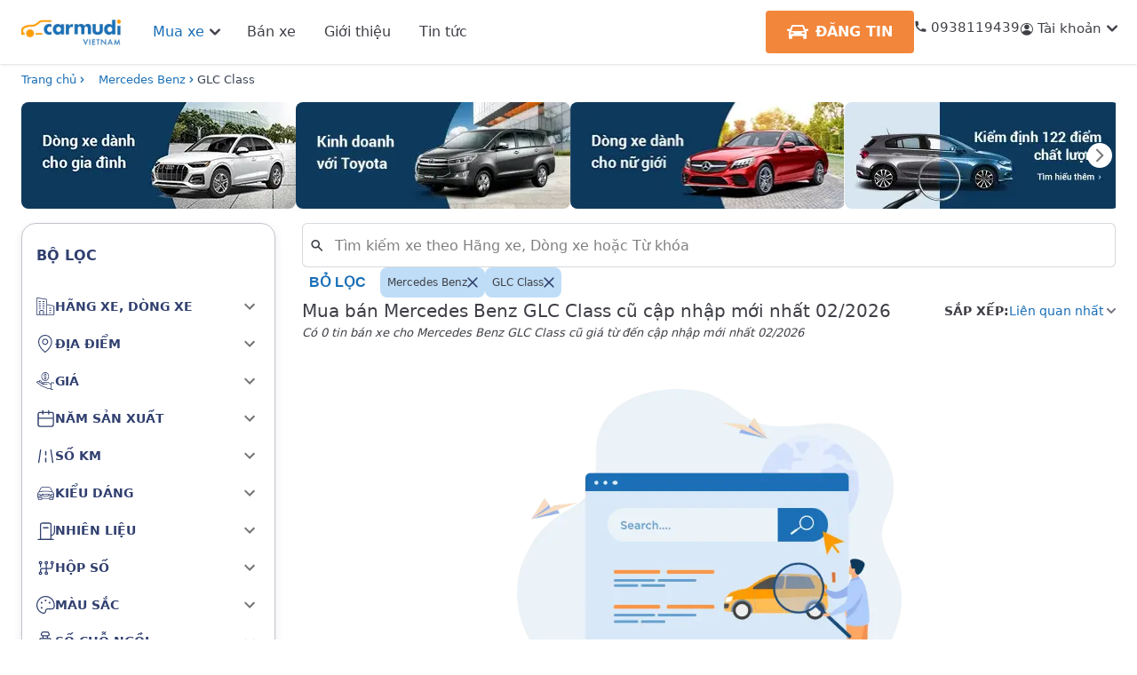

--- FILE ---
content_type: text/html; charset=utf-8
request_url: https://www.carmudi.vn/xe-o-to-mercedes-benz-glc-class-17929-cu/
body_size: 9757
content:
<!DOCTYPE html><html lang="vi"><head><meta charSet="utf-8"/><meta name="viewport" content="width=device-width"/><meta property="fb:app_id" content="367348473782881"/><meta property="og:type" content="article"/><meta property="og:image" content="https://carmudi.vn/images/logo.png"/><meta property="og:image:alt" content="Mua bán oto - Xe ô tô cũ - Xe hơi mới toàn quốc | Carmudi.vn"/><link rel="canonical" href="https://www.carmudi.vn/xe-o-to-mercedes-benz-glc-class-17929-cu/"/><title>Mua bán Mercedes Benz GLC Class cũ giá rẻ uy tín chính chủ chính hãng 02/2026 | Carmudi.vn</title><meta name="robots" content="index,follow"/><meta name="description" content="Mua bán Mercedes Benz GLC Class cũ chính chủ chính hãng nhanh, dễ dàng trên sàn Carmudi.vn đang sẵn 0 tin cập nhật mới nhất tháng 02/2026. Web Carmudi cập nhật giá mua bán, ưu đãi, đánh giá review Mercedes Benz GLC Class cũ liên tục mỗi ngày giúp mua nhanh bán dễ xe ưng ý!"/><meta property="og:title" content="Mua bán Mercedes Benz GLC Class cũ giá rẻ uy tín chính chủ chính hãng 02/2026 | Carmudi.vn"/><meta property="og:description" content="Mua bán Mercedes Benz GLC Class cũ chính chủ chính hãng nhanh, dễ dàng trên sàn Carmudi.vn đang sẵn 0 tin cập nhật mới nhất tháng 02/2026. Web Carmudi cập nhật giá mua bán, ưu đãi, đánh giá review Mercedes Benz GLC Class cũ liên tục mỗi ngày giúp mua nhanh bán dễ xe ưng ý!"/><meta name="next-head-count" content="12"/><meta http-equiv="x-ua-compatible" content="ie=edge"/><meta name="robots" content="index, follow"/><meta name="google-site-verification" content="LVyYHj4gpt2fkg6ZocaEJgaSIodu61eibH56gwPBvvE"/><link rel="shortcut icon" href="/favicon.ico" type="image/x-icon"/><script type="application/ld+json">{"@context":"https://schema.org","@type":"AutomotiveBusiness","name":"Carmudi","alternateName":"Mua bán oto - Xe ô tô cũ - Xe hơi mới toàn quốc | Carmudi.vn","@id":"https://www.carmudi.vn/","logo":"https://www.carmudi.vn/images/logo.png","image":"https://www.carmudi.vn/images/logo.png","description":"Mua bán oto cũ mới toàn quốc ✓ Mua xe ô tô cũ giá cao ✓ Bán xe hơi mới giá tốt ✓ Hỗ trợ vay tới 80% giá trị xe ✓ Miễn phí kiểm định ô tô chính chủ ✓ Hoa hồng cao cho người giới thiệu ✓ Xem ngay giá xe mới nhất 2023 tại Carmudi Vietnam","hasMap":"https://www.google.com/maps?cid=12273402860830872449","url":"https://www.carmudi.vn/","telephone":"0938119439","priceRange":"100000VND-50000000000VND","address":{"@type":"PostalAddress","streetAddress":"192 Đ. Nguyễn Công Trứ, Phường Nguyễn Thái Bình","addressLocality":"Quận 1","addressRegion":"Hồ Chí Minh","postalCode":"700000","addressCountry":"VN"},"geo":{"@type":"GeoCoordinates","latitude":10.7687387,"longitude":106.7010033},"openingHoursSpecification":{"@type":"OpeningHoursSpecification","dayOfWeek":["Monday","Tuesday","Wednesday","Thursday","Friday"],"opens":"08:30","closes":"18:00"},"sameAs":["https://www.facebook.com/CarmudiVN","https://twitter.com/carmudii","https://www.linkedin.com/company/carmudi-vietnam/","https://www.pinterest.com/carmudivn/","https://carmudivn.tumblr.com/","https://www.youtube.com/channel/UCZEeEPXUpUeSZToGFM8chgg","https://sites.google.com/view/carmudii/","https://carmudivn.blogspot.com/","https://ello.co/carmudi","https://carmudivn.weebly.com/"]}</script><link rel="preload" href="/_next/static/css/65cf95423d9605a4.css" as="style"/><link rel="stylesheet" href="/_next/static/css/65cf95423d9605a4.css" data-n-g=""/><link rel="preload" href="/_next/static/css/f331b3e7b6a9621b.css" as="style"/><link rel="stylesheet" href="/_next/static/css/f331b3e7b6a9621b.css" data-n-p=""/><link rel="preload" href="/_next/static/css/e50f1e287efc1f85.css" as="style"/><link rel="stylesheet" href="/_next/static/css/e50f1e287efc1f85.css"/><noscript data-n-css=""></noscript><script defer="" nomodule="" src="/_next/static/chunks/polyfills-c67a75d1b6f99dc8.js"></script><script defer="" src="/_next/static/chunks/5382.c8d48a592237939a.js"></script><script defer="" src="/_next/static/chunks/3784.ee1c60bcd7a649c2.js"></script><script defer="" src="/_next/static/chunks/5985.708ab58362858463.js"></script><script src="/_next/static/chunks/webpack-58d064a629a43b8a.js" defer=""></script><script src="/_next/static/chunks/framework-1f1fb5c07f2be279.js" defer=""></script><script src="/_next/static/chunks/main-0ec7a41df69c8da2.js" defer=""></script><script src="/_next/static/chunks/pages/_app-73c9160ed86df62e.js" defer=""></script><script src="/_next/static/chunks/29107295-1453a3860b50f70e.js" defer=""></script><script src="/_next/static/chunks/75fc9c18-2cc04cd5a8e46304.js" defer=""></script><script src="/_next/static/chunks/724-e6abe3ac2b516d46.js" defer=""></script><script src="/_next/static/chunks/5675-ef50753b60d92900.js" defer=""></script><script src="/_next/static/chunks/103-71a61a9a2e0f8a5e.js" defer=""></script><script src="/_next/static/chunks/4267-6ae269c9b0aca6a2.js" defer=""></script><script src="/_next/static/chunks/445-54d474cbf5bfad8a.js" defer=""></script><script src="/_next/static/chunks/9167-54bde3aa923f1b23.js" defer=""></script><script src="/_next/static/chunks/5193-98c318f28bf8970d.js" defer=""></script><script src="/_next/static/chunks/1249-fbeff1c13b5efd41.js" defer=""></script><script src="/_next/static/chunks/7536-b68518b917bd1415.js" defer=""></script><script src="/_next/static/chunks/5488-8b33be0d9e0f17d2.js" defer=""></script><script src="/_next/static/chunks/2216-2994c2b793f1ea9d.js" defer=""></script><script src="/_next/static/chunks/719-cc7bd442ce8dff1d.js" defer=""></script><script src="/_next/static/chunks/5743-1e1462f1baf5e937.js" defer=""></script><script src="/_next/static/chunks/4840-6305209f07d8371e.js" defer=""></script><script src="/_next/static/chunks/5113-14bb2bbd7c1f78af.js" defer=""></script><script src="/_next/static/chunks/7010-364735ba8de15c86.js" defer=""></script><script src="/_next/static/chunks/5678-7a0d9eeda06f0639.js" defer=""></script><script src="/_next/static/chunks/437-8d16227bb981fbb4.js" defer=""></script><script src="/_next/static/chunks/3699-d23cf04b462f184f.js" defer=""></script><script src="/_next/static/chunks/9480-c274f8cf0ab88985.js" defer=""></script><script src="/_next/static/chunks/7132-74930e8fc5bf471a.js" defer=""></script><script src="/_next/static/chunks/7058-f945580a35285ade.js" defer=""></script><script src="/_next/static/chunks/pages/xe-o-to/%5B%5B...slug%5D%5D-782f702c80950337.js" defer=""></script><script src="/_next/static/ZACPbYJhsnN6V_jlt4cxA/_buildManifest.js" defer=""></script><script src="/_next/static/ZACPbYJhsnN6V_jlt4cxA/_ssgManifest.js" defer=""></script></head><body><noscript><iframe src="https://www.googletagmanager.com/ns.html?id=GTM-NJHKSZ7"
            height="0" width="0" style="display:none;visibility:hidden"></iframe></noscript><div id="__next"><style data-emotion="mui-style-global 168eq3u">#__next .SnackbarContent-root{width:100%;padding:8px;margin:2px 0px;box-shadow:0 8px 16px 0 rgb(145, 158, 171, 16%);border-radius:8px;padding-left:16px;}@media (min-width:900px){#__next .SnackbarContent-root{min-width:240px;}}#__next .SnackbarItem-message{padding:0!important;font-size:14px;}#__next .SnackbarItem-action{margin-right:0;color:rgba(0, 0, 0, 0.54);}#__next .SnackbarItem-action svg{width:20px;height:20px;fill:#fff;}</style><main class=""><!--$--><!--$!--><template data-dgst="DYNAMIC_SERVER_USAGE"></template><!--/$--><!--/$--><!--$--><!--$--><div class="fixed md:bottom-[60px] bottom-[40px] right-6 z-[21] translate-y-[-50%]"><div class="flex-col mb-4"><div class="w-[54px] h-[54px] mx-auto"><div class="flex justify-center items-center cursor-pointer w-[54px] h-[54px] rounded-2xl bg-blue-600 hidden"><svg width="22" height="24" viewBox="0 0 22 24" fill="none" xmlns="http://www.w3.org/2000/svg"><path d="M10.5018 0.00388237C10.6995 -0.00525748 10.8969 0.0265899 11.0817 0.0974237C11.2664 0.168258 11.4346 0.276547 11.5755 0.415483L20.555 9.40371C21.1821 10.0328 21.2189 11.0055 20.6375 11.5869L19.3036 12.9237C18.7212 13.5061 17.7504 13.4673 17.1233 12.8412L13.3723 9.08628V22.6225C13.3723 23.3845 12.8064 23.9951 12.1016 23.9951H8.95247C8.24673 23.9951 7.6769 23.3845 7.6769 22.6225V9.08239L3.92978 12.8373C3.29976 13.4634 2.32706 13.5013 1.74655 12.9198L0.411763 11.5831C-0.170691 11.0006 -0.128949 10.0299 0.497188 9.39983L9.39126 0.495085C9.686 0.196265 10.0825 0.019492 10.5018 0V0.00388237Z" fill="white"></path></svg></div></div></div><div id="annotation" class="hidden justify-center items-center cursor-pointer w-[60px] h-[60px] rounded-full shadow-[0_0px_10px_rgba(0,0,0,0.25)] bg-white"><svg width="34" height="32" viewBox="0 0 34 32" fill="none" xmlns="http://www.w3.org/2000/svg"><path fill-rule="evenodd" clip-rule="evenodd" d="M33.1064 21.25V4.75C33.1064 2.47183 31.2596 0.625 28.9814 0.625H4.23145C1.95327 0.625 0.106445 2.47183 0.106445 4.75V21.25C0.106445 23.5282 1.95327 25.375 4.23145 25.375H10.4189L16.6064 31.5625L22.7939 25.375H28.9814C31.2596 25.375 33.1064 23.5282 33.1064 21.25ZM6.29395 8.875C6.29395 7.73591 7.21736 6.8125 8.35645 6.8125H24.8564C25.9955 6.8125 26.9189 7.73591 26.9189 8.875C26.9189 10.0141 25.9955 10.9375 24.8564 10.9375H8.35645C7.21736 10.9375 6.29395 10.0141 6.29395 8.875ZM8.35645 15.0625C7.21736 15.0625 6.29395 15.9859 6.29395 17.125C6.29395 18.2641 7.21736 19.1875 8.35645 19.1875H14.5439C15.683 19.1875 16.6064 18.2641 16.6064 17.125C16.6064 15.9859 15.683 15.0625 14.5439 15.0625H8.35645Z" fill="#27AE60"></path></svg></div></div><!--/$--><!--/$--><!--$--><style data-emotion="mui-style-global twlhpr">#nprogress{pointer-events:none;}#nprogress .bar{top:0;left:0;height:2px;width:100%;position:fixed;z-index:1400;background-color:#1A6FB7;box-shadow:0 0 2px #1A6FB7;}#nprogress .peg{right:0;opacity:1;width:100px;height:100%;display:block;position:absolute;-webkit-transform:rotate(3deg) translate(0px, -4px);-moz-transform:rotate(3deg) translate(0px, -4px);-ms-transform:rotate(3deg) translate(0px, -4px);transform:rotate(3deg) translate(0px, -4px);box-shadow:0 0 10px #1A6FB7,0 0 5px #1A6FB7;}</style><!--/$--><div class="px-4 md:px-6 max-w-[1440px] mx-auto"><nav class="mt-2 text-sm font-medium w-full" aria-label="Breadcrumb"><ol class="md:inline-flex md:items-center space-x-1 md:space-x-3"><li class="float-left md:inline-flex md:items-center text-[#1A6FB7]"><a href="/" class="inline-flex items-center text-[#1A6FB7] hover:text-[#3f75a5]">Trang chủ</a><span class="icon-chevron-right"></span></li><li class="float-left md:inline-flex md:items-center text-[#1A6FB7]"><a href="/xe-o-to-Mercedes Benz" class="inline-flex items-center text-[#1A6FB7] hover:text-[#3f75a5]">Mercedes Benz</a><span class="icon-chevron-right"></span></li><li aria-current="page" class="!mx-0"><a href="/xe-o-to-mercedes-benz-glc-class-17929" class="text-gray-700">GLC Class</a></li></ol></nav><div class="hidden md:block"><div class="flex overflow-auto mb-4 text-sm h-full mt-4 relative"><ul class="flex gap-[10px] overflow-auto scrollbar-hide scroll-smooth"><li><a href="/xe-o-to?price_min=400000000&amp;price_max=700000000"><img alt="" srcSet="/_next/image/?url=%2Fimages%2Flisting%2Fcard_discount1.webp&amp;w=384&amp;q=75 1x, /_next/image/?url=%2Fimages%2Flisting%2Fcard_discount1.webp&amp;w=750&amp;q=75 2x" src="/_next/image/?url=%2Fimages%2Flisting%2Fcard_discount1.webp&amp;w=750&amp;q=75" width="350" height="150" decoding="async" data-nimg="1" class="w-[309px] h-[120px] max-w-none rounded-lg" loading="lazy" style="color:transparent"/></a></li><li><a href="/xe-o-to-toyota-vios"><img alt="" srcSet="/_next/image/?url=%2Fimages%2Flisting%2Fcard_discount4.webp&amp;w=384&amp;q=75 1x, /_next/image/?url=%2Fimages%2Flisting%2Fcard_discount4.webp&amp;w=750&amp;q=75 2x" src="/_next/image/?url=%2Fimages%2Flisting%2Fcard_discount4.webp&amp;w=750&amp;q=75" width="350" height="150" decoding="async" data-nimg="1" class="w-[309px] h-[120px] max-w-none rounded-lg" loading="lazy" style="color:transparent"/></a></li><li><a href="/xe-o-to?body_type=5"><img alt="" srcSet="/_next/image/?url=%2Fimages%2Flisting%2Fcard_discount3.webp&amp;w=384&amp;q=75 1x, /_next/image/?url=%2Fimages%2Flisting%2Fcard_discount3.webp&amp;w=750&amp;q=75 2x" src="/_next/image/?url=%2Fimages%2Flisting%2Fcard_discount3.webp&amp;w=750&amp;q=75" width="350" height="150" decoding="async" data-nimg="1" class="w-[309px] h-[120px] max-w-none rounded-lg" loading="lazy" style="color:transparent"/></a></li><li><a href="/chung-nhan"><img alt="" srcSet="/_next/image/?url=%2Fimages%2Flisting%2Fcard_discount5.webp&amp;w=384&amp;q=75 1x, /_next/image/?url=%2Fimages%2Flisting%2Fcard_discount5.webp&amp;w=750&amp;q=75 2x" src="/_next/image/?url=%2Fimages%2Flisting%2Fcard_discount5.webp&amp;w=750&amp;q=75" width="350" height="150" decoding="async" data-nimg="1" class="w-[309px] h-[120px] max-w-none rounded-lg" loading="lazy" style="color:transparent"/></a></li><li><a href="/ban-xe"><img alt="" srcSet="/_next/image/?url=%2Fimages%2Flisting%2Fcard_discount6.webp&amp;w=384&amp;q=75 1x, /_next/image/?url=%2Fimages%2Flisting%2Fcard_discount6.webp&amp;w=750&amp;q=75 2x" src="/_next/image/?url=%2Fimages%2Flisting%2Fcard_discount6.webp&amp;w=750&amp;q=75" width="350" height="150" decoding="async" data-nimg="1" class="w-[309px] h-[120px] max-w-none rounded-lg" loading="lazy" style="color:transparent"/></a></li></ul><div class="absolute top-[50%] left-1 translate-y-[-50%]"></div><div class="absolute top-[50%] right-1 translate-y-[-50%]"><style data-emotion="mui-style sakgg6">.mui-style-sakgg6{text-align:center;-webkit-flex:0 0 auto;-ms-flex:0 0 auto;flex:0 0 auto;font-size:1.5rem;padding:8px;border-radius:50%;overflow:visible;color:rgba(0, 0, 0, 0.54);-webkit-transition:background-color 150ms cubic-bezier(0.4, 0, 0.2, 1) 0ms;transition:background-color 150ms cubic-bezier(0.4, 0, 0.2, 1) 0ms;padding:5px;font-size:1.125rem;}.mui-style-sakgg6:hover{background-color:rgba(0, 0, 0, 0.04);}@media (hover: none){.mui-style-sakgg6:hover{background-color:transparent;}}.mui-style-sakgg6.Mui-disabled{background-color:transparent;color:rgba(0, 0, 0, 0.26);}</style><style data-emotion="mui-style 1j7qk7u">.mui-style-1j7qk7u{display:-webkit-inline-box;display:-webkit-inline-flex;display:-ms-inline-flexbox;display:inline-flex;-webkit-align-items:center;-webkit-box-align:center;-ms-flex-align:center;align-items:center;-webkit-box-pack:center;-ms-flex-pack:center;-webkit-justify-content:center;justify-content:center;position:relative;box-sizing:border-box;-webkit-tap-highlight-color:transparent;background-color:transparent;outline:0;border:0;margin:0;border-radius:0;padding:0;cursor:pointer;-webkit-user-select:none;-moz-user-select:none;-ms-user-select:none;user-select:none;vertical-align:middle;-moz-appearance:none;-webkit-appearance:none;-webkit-text-decoration:none;text-decoration:none;color:inherit;text-align:center;-webkit-flex:0 0 auto;-ms-flex:0 0 auto;flex:0 0 auto;font-size:1.5rem;padding:8px;border-radius:50%;overflow:visible;color:rgba(0, 0, 0, 0.54);-webkit-transition:background-color 150ms cubic-bezier(0.4, 0, 0.2, 1) 0ms;transition:background-color 150ms cubic-bezier(0.4, 0, 0.2, 1) 0ms;padding:5px;font-size:1.125rem;}.mui-style-1j7qk7u::-moz-focus-inner{border-style:none;}.mui-style-1j7qk7u.Mui-disabled{pointer-events:none;cursor:default;}@media print{.mui-style-1j7qk7u{-webkit-print-color-adjust:exact;color-adjust:exact;}}.mui-style-1j7qk7u:hover{background-color:rgba(0, 0, 0, 0.04);}@media (hover: none){.mui-style-1j7qk7u:hover{background-color:transparent;}}.mui-style-1j7qk7u.Mui-disabled{background-color:transparent;color:rgba(0, 0, 0, 0.26);}</style><button class="MuiButtonBase-root MuiIconButton-root MuiIconButton-sizeSmall !bg-white mui-style-1j7qk7u" tabindex="0" type="button"><style data-emotion="mui-style 19xldyr">.mui-style-19xldyr{-webkit-user-select:none;-moz-user-select:none;-ms-user-select:none;user-select:none;width:1em;height:1em;display:inline-block;fill:currentColor;-webkit-flex-shrink:0;-ms-flex-negative:0;flex-shrink:0;-webkit-transition:fill 200ms cubic-bezier(0.4, 0, 0.2, 1) 0ms;transition:fill 200ms cubic-bezier(0.4, 0, 0.2, 1) 0ms;font-size:1.5rem;font-size:1em;}</style><svg class="MuiSvgIcon-root MuiSvgIcon-fontSizeMedium mui-style-19xldyr" focusable="false" aria-hidden="true" viewBox="0 0 24 24" data-testid="ArrowForwardIosIcon"><path d="M6.23 20.23 8 22l10-10L8 2 6.23 3.77 14.46 12z"></path></svg></button></div></div></div><div class="flex md:my-4"><div class="basis-[286px] shrink-0 md:block hidden"><div class="bg-white rounded-2xl shadow-[0_4px_10px_0_rgba(0,0,0,0.1)] px-4 py-6 border-[#C3C4CD] text-[#31406F]" style="border-width:0.5px"><div class="font-semibold text-base mb-6">BỘ LỌC</div><div class="flex flex-col space-y-6 md:space-y-8"><style data-emotion="mui-style ct6d50">.mui-style-ct6d50{position:relative;-webkit-transition:margin 150ms cubic-bezier(0.4, 0, 0.2, 1) 0ms;transition:margin 150ms cubic-bezier(0.4, 0, 0.2, 1) 0ms;overflow-anchor:none;border-radius:0;border:none;box-shadow:none;margin:0px!important;color:#31406F;}.mui-style-ct6d50:before{position:absolute;left:0;top:-1px;right:0;height:1px;content:"";opacity:1;background-color:rgba(0, 0, 0, 0.12);-webkit-transition:opacity 150ms cubic-bezier(0.4, 0, 0.2, 1) 0ms,background-color 150ms cubic-bezier(0.4, 0, 0.2, 1) 0ms;transition:opacity 150ms cubic-bezier(0.4, 0, 0.2, 1) 0ms,background-color 150ms cubic-bezier(0.4, 0, 0.2, 1) 0ms;}.mui-style-ct6d50:first-of-type:before{display:none;}.mui-style-ct6d50.Mui-expanded:before{opacity:0;}.mui-style-ct6d50.Mui-expanded:first-of-type{margin-top:0;}.mui-style-ct6d50.Mui-expanded:last-of-type{margin-bottom:0;}.mui-style-ct6d50.Mui-expanded+.mui-style-ct6d50.Mui-expanded:before{display:none;}.mui-style-ct6d50.Mui-disabled{background-color:rgba(0, 0, 0, 0.12);}.mui-style-ct6d50:first-of-type{border-top-left-radius:4px;border-top-right-radius:4px;}.mui-style-ct6d50:last-of-type{border-bottom-left-radius:4px;border-bottom-right-radius:4px;}@supports (-ms-ime-align: auto){.mui-style-ct6d50:last-of-type{border-bottom-left-radius:0;border-bottom-right-radius:0;}}.mui-style-ct6d50.Mui-expanded{margin:16px 0;}.mui-style-ct6d50:before{opacity:0!important;}.mui-style-ct6d50 .MuiAccordionSummary-root{min-height:auto!important;height:42px;padding:0px!important;}.mui-style-ct6d50 .MuiAccordionSummary-content{margin:0px!important;}</style><style data-emotion="mui-style m5n07s">.mui-style-m5n07s{background-color:#fff;color:rgba(0, 0, 0, 0.87);-webkit-transition:box-shadow 300ms cubic-bezier(0.4, 0, 0.2, 1) 0ms;transition:box-shadow 300ms cubic-bezier(0.4, 0, 0.2, 1) 0ms;border-radius:4px;box-shadow:0px 2px 1px -1px rgba(0,0,0,0.2),0px 1px 1px 0px rgba(0,0,0,0.14),0px 1px 3px 0px rgba(0,0,0,0.12);position:relative;-webkit-transition:margin 150ms cubic-bezier(0.4, 0, 0.2, 1) 0ms;transition:margin 150ms cubic-bezier(0.4, 0, 0.2, 1) 0ms;overflow-anchor:none;border-radius:0;border:none;box-shadow:none;margin:0px!important;color:#31406F;}.mui-style-m5n07s:before{position:absolute;left:0;top:-1px;right:0;height:1px;content:"";opacity:1;background-color:rgba(0, 0, 0, 0.12);-webkit-transition:opacity 150ms cubic-bezier(0.4, 0, 0.2, 1) 0ms,background-color 150ms cubic-bezier(0.4, 0, 0.2, 1) 0ms;transition:opacity 150ms cubic-bezier(0.4, 0, 0.2, 1) 0ms,background-color 150ms cubic-bezier(0.4, 0, 0.2, 1) 0ms;}.mui-style-m5n07s:first-of-type:before{display:none;}.mui-style-m5n07s.Mui-expanded:before{opacity:0;}.mui-style-m5n07s.Mui-expanded:first-of-type{margin-top:0;}.mui-style-m5n07s.Mui-expanded:last-of-type{margin-bottom:0;}.mui-style-m5n07s.Mui-expanded+.mui-style-m5n07s.Mui-expanded:before{display:none;}.mui-style-m5n07s.Mui-disabled{background-color:rgba(0, 0, 0, 0.12);}.mui-style-m5n07s:first-of-type{border-top-left-radius:4px;border-top-right-radius:4px;}.mui-style-m5n07s:last-of-type{border-bottom-left-radius:4px;border-bottom-right-radius:4px;}@supports (-ms-ime-align: auto){.mui-style-m5n07s:last-of-type{border-bottom-left-radius:0;border-bottom-right-radius:0;}}.mui-style-m5n07s.Mui-expanded{margin:16px 0;}.mui-style-m5n07s:before{opacity:0!important;}.mui-style-m5n07s .MuiAccordionSummary-root{min-height:auto!important;height:42px;padding:0px!important;}.mui-style-m5n07s .MuiAccordionSummary-content{margin:0px!important;}</style><div class="MuiPaper-root MuiPaper-elevation MuiPaper-rounded MuiPaper-elevation1 MuiAccordion-root MuiAccordion-rounded MuiAccordion-gutters mui-style-m5n07s"><style data-emotion="mui-style dsruom">.mui-style-dsruom{display:-webkit-box;display:-webkit-flex;display:-ms-flexbox;display:flex;min-height:48px;padding:0px 16px;-webkit-transition:min-height 150ms cubic-bezier(0.4, 0, 0.2, 1) 0ms,background-color 150ms cubic-bezier(0.4, 0, 0.2, 1) 0ms;transition:min-height 150ms cubic-bezier(0.4, 0, 0.2, 1) 0ms,background-color 150ms cubic-bezier(0.4, 0, 0.2, 1) 0ms;}.mui-style-dsruom.Mui-focusVisible{background-color:rgba(0, 0, 0, 0.12);}.mui-style-dsruom.Mui-disabled{opacity:0.38;}.mui-style-dsruom:hover:not(.Mui-disabled){cursor:pointer;}.mui-style-dsruom.Mui-expanded{min-height:64px;}</style><style data-emotion="mui-style 1iji0d4">.mui-style-1iji0d4{display:-webkit-inline-box;display:-webkit-inline-flex;display:-ms-inline-flexbox;display:inline-flex;-webkit-align-items:center;-webkit-box-align:center;-ms-flex-align:center;align-items:center;-webkit-box-pack:center;-ms-flex-pack:center;-webkit-justify-content:center;justify-content:center;position:relative;box-sizing:border-box;-webkit-tap-highlight-color:transparent;background-color:transparent;outline:0;border:0;margin:0;border-radius:0;padding:0;cursor:pointer;-webkit-user-select:none;-moz-user-select:none;-ms-user-select:none;user-select:none;vertical-align:middle;-moz-appearance:none;-webkit-appearance:none;-webkit-text-decoration:none;text-decoration:none;color:inherit;display:-webkit-box;display:-webkit-flex;display:-ms-flexbox;display:flex;min-height:48px;padding:0px 16px;-webkit-transition:min-height 150ms cubic-bezier(0.4, 0, 0.2, 1) 0ms,background-color 150ms cubic-bezier(0.4, 0, 0.2, 1) 0ms;transition:min-height 150ms cubic-bezier(0.4, 0, 0.2, 1) 0ms,background-color 150ms cubic-bezier(0.4, 0, 0.2, 1) 0ms;}.mui-style-1iji0d4::-moz-focus-inner{border-style:none;}.mui-style-1iji0d4.Mui-disabled{pointer-events:none;cursor:default;}@media print{.mui-style-1iji0d4{-webkit-print-color-adjust:exact;color-adjust:exact;}}.mui-style-1iji0d4.Mui-focusVisible{background-color:rgba(0, 0, 0, 0.12);}.mui-style-1iji0d4.Mui-disabled{opacity:0.38;}.mui-style-1iji0d4:hover:not(.Mui-disabled){cursor:pointer;}.mui-style-1iji0d4.Mui-expanded{min-height:64px;}</style><div class="MuiButtonBase-root MuiAccordionSummary-root MuiAccordionSummary-gutters mui-style-1iji0d4" tabindex="0" role="button" aria-expanded="false" aria-controls="brand_filter_summany" id="brand_filter_summany"><style data-emotion="mui-style 17o5nyn">.mui-style-17o5nyn{display:-webkit-box;display:-webkit-flex;display:-ms-flexbox;display:flex;-webkit-box-flex:1;-webkit-flex-grow:1;-ms-flex-positive:1;flex-grow:1;margin:12px 0;-webkit-transition:margin 150ms cubic-bezier(0.4, 0, 0.2, 1) 0ms;transition:margin 150ms cubic-bezier(0.4, 0, 0.2, 1) 0ms;}.mui-style-17o5nyn.Mui-expanded{margin:20px 0;}</style><div class="MuiAccordionSummary-content MuiAccordionSummary-contentGutters mui-style-17o5nyn"><div class="flex items-center gap-4 MuiBox-root mui-style-0" id="brand_filter_box"><div class="w-[21px]"><img alt="" src="/images/xe-oto/svg/brand.svg" width="50" height="50" decoding="async" data-nimg="1" loading="lazy" style="color:transparent"/></div><div class="text-[14px] uppercase font-semibold">Hãng xe, dòng xe</div></div></div><style data-emotion="mui-style 1fx8m19">.mui-style-1fx8m19{display:-webkit-box;display:-webkit-flex;display:-ms-flexbox;display:flex;color:rgba(0, 0, 0, 0.54);-webkit-transform:rotate(0deg);-moz-transform:rotate(0deg);-ms-transform:rotate(0deg);transform:rotate(0deg);-webkit-transition:-webkit-transform 150ms cubic-bezier(0.4, 0, 0.2, 1) 0ms;transition:transform 150ms cubic-bezier(0.4, 0, 0.2, 1) 0ms;}.mui-style-1fx8m19.Mui-expanded{-webkit-transform:rotate(180deg);-moz-transform:rotate(180deg);-ms-transform:rotate(180deg);transform:rotate(180deg);}</style><div class="MuiAccordionSummary-expandIconWrapper mui-style-1fx8m19"><style data-emotion="mui-style vubbuv">.mui-style-vubbuv{-webkit-user-select:none;-moz-user-select:none;-ms-user-select:none;user-select:none;width:1em;height:1em;display:inline-block;fill:currentColor;-webkit-flex-shrink:0;-ms-flex-negative:0;flex-shrink:0;-webkit-transition:fill 200ms cubic-bezier(0.4, 0, 0.2, 1) 0ms;transition:fill 200ms cubic-bezier(0.4, 0, 0.2, 1) 0ms;font-size:1.5rem;}</style><svg class="MuiSvgIcon-root MuiSvgIcon-fontSizeMedium mui-style-vubbuv" focusable="false" aria-hidden="true" viewBox="0 0 24 24" data-testid="ExpandMoreIcon"><path d="M16.59 8.59 12 13.17 7.41 8.59 6 10l6 6 6-6z"></path></svg></div></div><style data-emotion="mui-style a0y2e3">.mui-style-a0y2e3{height:0;overflow:hidden;-webkit-transition:height 300ms cubic-bezier(0.4, 0, 0.2, 1) 0ms;transition:height 300ms cubic-bezier(0.4, 0, 0.2, 1) 0ms;visibility:hidden;}</style><div class="MuiCollapse-root MuiCollapse-vertical MuiCollapse-hidden mui-style-a0y2e3" style="min-height:0px"><style data-emotion="mui-style hboir5">.mui-style-hboir5{display:-webkit-box;display:-webkit-flex;display:-ms-flexbox;display:flex;width:100%;}</style><div class="MuiCollapse-wrapper MuiCollapse-vertical mui-style-hboir5"><style data-emotion="mui-style 8atqhb">.mui-style-8atqhb{width:100%;}</style><div class="MuiCollapse-wrapperInner MuiCollapse-vertical mui-style-8atqhb"><div aria-labelledby="brand_filter_summany" id="brand_filter_summany" role="region" class="MuiAccordion-region"><style data-emotion="mui-style u7qq7e">.mui-style-u7qq7e{padding:8px 16px 16px;}</style><div class="MuiAccordionDetails-root !p-0 !pt-4 mui-style-u7qq7e"></div></div></div></div></div></div><!--$--><div class="MuiPaper-root MuiPaper-elevation MuiPaper-rounded MuiPaper-elevation1 MuiAccordion-root MuiAccordion-rounded MuiAccordion-gutters mui-style-m5n07s"><div class="MuiButtonBase-root MuiAccordionSummary-root MuiAccordionSummary-gutters mui-style-1iji0d4" tabindex="0" role="button" aria-expanded="false" aria-controls="city_filter_summany" id="city_filter_summany"><div class="MuiAccordionSummary-content MuiAccordionSummary-contentGutters mui-style-17o5nyn"><div class="flex items-center gap-4 MuiBox-root mui-style-0" id="city_filter_box"><div class="w-[21px]"><img alt="" src="/images/xe-oto/svg/location.svg" width="50" height="50" decoding="async" data-nimg="1" loading="lazy" style="color:transparent"/></div><div class="text-[14px] uppercase font-semibold">Địa điểm</div></div></div><div class="MuiAccordionSummary-expandIconWrapper mui-style-1fx8m19"><svg class="MuiSvgIcon-root MuiSvgIcon-fontSizeMedium mui-style-vubbuv" focusable="false" aria-hidden="true" viewBox="0 0 24 24" data-testid="ExpandMoreIcon"><path d="M16.59 8.59 12 13.17 7.41 8.59 6 10l6 6 6-6z"></path></svg></div></div><div class="MuiCollapse-root MuiCollapse-vertical MuiCollapse-hidden mui-style-a0y2e3" style="min-height:0px"><div class="MuiCollapse-wrapper MuiCollapse-vertical mui-style-hboir5"><div class="MuiCollapse-wrapperInner MuiCollapse-vertical mui-style-8atqhb"><div aria-labelledby="city_filter_summany" id="city_filter_summany" role="region" class="MuiAccordion-region"><div class="MuiAccordionDetails-root !p-0 !pt-4 mui-style-u7qq7e"></div></div></div></div></div></div><!--/$--><!--$--><div class="MuiPaper-root MuiPaper-elevation MuiPaper-rounded MuiPaper-elevation1 MuiAccordion-root MuiAccordion-rounded MuiAccordion-gutters mui-style-m5n07s"><div class="MuiButtonBase-root MuiAccordionSummary-root MuiAccordionSummary-gutters mui-style-1iji0d4" tabindex="0" role="button" aria-expanded="false" aria-controls="price_filter_summany" id="price_filter_summany"><div class="MuiAccordionSummary-content MuiAccordionSummary-contentGutters mui-style-17o5nyn"><div class="flex items-center gap-4 MuiBox-root mui-style-0" id="price_filter_box"><div class="w-[21px]"><img alt="" src="/images/xe-oto/svg/price.svg" width="50" height="50" decoding="async" data-nimg="1" loading="lazy" style="color:transparent"/></div><div class="text-[14px] uppercase font-semibold">Giá</div></div></div><div class="MuiAccordionSummary-expandIconWrapper mui-style-1fx8m19"><svg class="MuiSvgIcon-root MuiSvgIcon-fontSizeMedium mui-style-vubbuv" focusable="false" aria-hidden="true" viewBox="0 0 24 24" data-testid="ExpandMoreIcon"><path d="M16.59 8.59 12 13.17 7.41 8.59 6 10l6 6 6-6z"></path></svg></div></div><div class="MuiCollapse-root MuiCollapse-vertical MuiCollapse-hidden mui-style-a0y2e3" style="min-height:0px"><div class="MuiCollapse-wrapper MuiCollapse-vertical mui-style-hboir5"><div class="MuiCollapse-wrapperInner MuiCollapse-vertical mui-style-8atqhb"><div aria-labelledby="price_filter_summany" id="price_filter_summany" role="region" class="MuiAccordion-region"><div class="MuiAccordionDetails-root !p-0 !pt-4 mui-style-u7qq7e"></div></div></div></div></div></div><!--/$--><!--$--><div class="MuiPaper-root MuiPaper-elevation MuiPaper-rounded MuiPaper-elevation1 MuiAccordion-root MuiAccordion-rounded MuiAccordion-gutters mui-style-m5n07s"><div class="MuiButtonBase-root MuiAccordionSummary-root MuiAccordionSummary-gutters mui-style-1iji0d4" tabindex="0" role="button" aria-expanded="false" aria-controls="year_filter_summany" id="year_filter_summany"><div class="MuiAccordionSummary-content MuiAccordionSummary-contentGutters mui-style-17o5nyn"><div class="flex items-center gap-4 MuiBox-root mui-style-0" id="year_filter_box"><div class="w-[21px]"><img alt="" src="/images/xe-oto/svg/year.svg" width="50" height="50" decoding="async" data-nimg="1" loading="lazy" style="color:transparent"/></div><div class="text-[14px] uppercase font-semibold">Năm sản xuất</div></div></div><div class="MuiAccordionSummary-expandIconWrapper mui-style-1fx8m19"><svg class="MuiSvgIcon-root MuiSvgIcon-fontSizeMedium mui-style-vubbuv" focusable="false" aria-hidden="true" viewBox="0 0 24 24" data-testid="ExpandMoreIcon"><path d="M16.59 8.59 12 13.17 7.41 8.59 6 10l6 6 6-6z"></path></svg></div></div><div class="MuiCollapse-root MuiCollapse-vertical MuiCollapse-hidden mui-style-a0y2e3" style="min-height:0px"><div class="MuiCollapse-wrapper MuiCollapse-vertical mui-style-hboir5"><div class="MuiCollapse-wrapperInner MuiCollapse-vertical mui-style-8atqhb"><div aria-labelledby="year_filter_summany" id="year_filter_summany" role="region" class="MuiAccordion-region"><div class="MuiAccordionDetails-root !p-0 !pt-4 mui-style-u7qq7e"></div></div></div></div></div></div><!--/$--><!--$--><div class="MuiPaper-root MuiPaper-elevation MuiPaper-rounded MuiPaper-elevation1 MuiAccordion-root MuiAccordion-rounded MuiAccordion-gutters mui-style-m5n07s"><div class="MuiButtonBase-root MuiAccordionSummary-root MuiAccordionSummary-gutters mui-style-1iji0d4" tabindex="0" role="button" aria-expanded="false" aria-controls="mileage_filter_summany" id="mileage_filter_summany"><div class="MuiAccordionSummary-content MuiAccordionSummary-contentGutters mui-style-17o5nyn"><div class="flex items-center gap-4 MuiBox-root mui-style-0" id="mileage_filter_box"><div class="w-[21px]"><img alt="" src="/images/xe-oto/svg/mileage.svg" width="50" height="50" decoding="async" data-nimg="1" loading="lazy" style="color:transparent"/></div><div class="text-[14px] uppercase font-semibold">Số km</div></div></div><div class="MuiAccordionSummary-expandIconWrapper mui-style-1fx8m19"><svg class="MuiSvgIcon-root MuiSvgIcon-fontSizeMedium mui-style-vubbuv" focusable="false" aria-hidden="true" viewBox="0 0 24 24" data-testid="ExpandMoreIcon"><path d="M16.59 8.59 12 13.17 7.41 8.59 6 10l6 6 6-6z"></path></svg></div></div><div class="MuiCollapse-root MuiCollapse-vertical MuiCollapse-hidden mui-style-a0y2e3" style="min-height:0px"><div class="MuiCollapse-wrapper MuiCollapse-vertical mui-style-hboir5"><div class="MuiCollapse-wrapperInner MuiCollapse-vertical mui-style-8atqhb"><div aria-labelledby="mileage_filter_summany" id="mileage_filter_summany" role="region" class="MuiAccordion-region"><div class="MuiAccordionDetails-root !p-0 !pt-4 mui-style-u7qq7e"></div></div></div></div></div></div><!--/$--><!--$--><div class="MuiPaper-root MuiPaper-elevation MuiPaper-rounded MuiPaper-elevation1 MuiAccordion-root MuiAccordion-rounded MuiAccordion-gutters mui-style-m5n07s"><div class="MuiButtonBase-root MuiAccordionSummary-root MuiAccordionSummary-gutters mui-style-1iji0d4" tabindex="0" role="button" aria-expanded="false" aria-controls="bodytype_filter_summany" id="bodytype_filter_summany"><div class="MuiAccordionSummary-content MuiAccordionSummary-contentGutters mui-style-17o5nyn"><div class="flex items-center gap-4 MuiBox-root mui-style-0" id="bodytype_filter_box"><div class="w-[21px]"><img alt="" src="/images/xe-oto/svg/bodyType.svg" width="50" height="50" decoding="async" data-nimg="1" loading="lazy" style="color:transparent"/></div><div class="text-[14px] uppercase font-semibold">Kiểu dáng</div></div></div><div class="MuiAccordionSummary-expandIconWrapper mui-style-1fx8m19"><svg class="MuiSvgIcon-root MuiSvgIcon-fontSizeMedium mui-style-vubbuv" focusable="false" aria-hidden="true" viewBox="0 0 24 24" data-testid="ExpandMoreIcon"><path d="M16.59 8.59 12 13.17 7.41 8.59 6 10l6 6 6-6z"></path></svg></div></div><div class="MuiCollapse-root MuiCollapse-vertical MuiCollapse-hidden mui-style-a0y2e3" style="min-height:0px"><div class="MuiCollapse-wrapper MuiCollapse-vertical mui-style-hboir5"><div class="MuiCollapse-wrapperInner MuiCollapse-vertical mui-style-8atqhb"><div aria-labelledby="bodytype_filter_summany" id="bodytype_filter_summany" role="region" class="MuiAccordion-region"><div class="MuiAccordionDetails-root !p-0 !pt-4 mui-style-u7qq7e"></div></div></div></div></div></div><!--/$--><!--$--><div class="MuiPaper-root MuiPaper-elevation MuiPaper-rounded MuiPaper-elevation1 MuiAccordion-root MuiAccordion-rounded MuiAccordion-gutters mui-style-m5n07s"><div class="MuiButtonBase-root MuiAccordionSummary-root MuiAccordionSummary-gutters mui-style-1iji0d4" tabindex="0" role="button" aria-expanded="false" aria-controls="fuel_filter_summany" id="fuel_filter_summany"><div class="MuiAccordionSummary-content MuiAccordionSummary-contentGutters mui-style-17o5nyn"><div class="flex items-center gap-4 MuiBox-root mui-style-0" id="fuel_filter_box"><div class="w-[21px]"><img alt="" src="/images/xe-oto/svg/fuel.svg" width="50" height="50" decoding="async" data-nimg="1" loading="lazy" style="color:transparent"/></div><div class="text-[14px] uppercase font-semibold">Nhiên liệu</div></div></div><div class="MuiAccordionSummary-expandIconWrapper mui-style-1fx8m19"><svg class="MuiSvgIcon-root MuiSvgIcon-fontSizeMedium mui-style-vubbuv" focusable="false" aria-hidden="true" viewBox="0 0 24 24" data-testid="ExpandMoreIcon"><path d="M16.59 8.59 12 13.17 7.41 8.59 6 10l6 6 6-6z"></path></svg></div></div><div class="MuiCollapse-root MuiCollapse-vertical MuiCollapse-hidden mui-style-a0y2e3" style="min-height:0px"><div class="MuiCollapse-wrapper MuiCollapse-vertical mui-style-hboir5"><div class="MuiCollapse-wrapperInner MuiCollapse-vertical mui-style-8atqhb"><div aria-labelledby="fuel_filter_summany" id="fuel_filter_summany" role="region" class="MuiAccordion-region"><div class="MuiAccordionDetails-root !p-0 !pt-4 mui-style-u7qq7e"></div></div></div></div></div></div><!--/$--><!--$--><div class="MuiPaper-root MuiPaper-elevation MuiPaper-rounded MuiPaper-elevation1 MuiAccordion-root MuiAccordion-rounded MuiAccordion-gutters mui-style-m5n07s"><div class="MuiButtonBase-root MuiAccordionSummary-root MuiAccordionSummary-gutters mui-style-1iji0d4" tabindex="0" role="button" aria-expanded="false" aria-controls="transmission_filter_summany" id="transmission_filter_summany"><div class="MuiAccordionSummary-content MuiAccordionSummary-contentGutters mui-style-17o5nyn"><div class="flex items-center gap-4 MuiBox-root mui-style-0" id="transmission_filter_box"><div class="w-[21px]"><img alt="" src="/images/xe-oto/svg/transmission.svg" width="50" height="50" decoding="async" data-nimg="1" loading="lazy" style="color:transparent"/></div><div class="text-[14px] uppercase font-semibold">Hộp số</div></div></div><div class="MuiAccordionSummary-expandIconWrapper mui-style-1fx8m19"><svg class="MuiSvgIcon-root MuiSvgIcon-fontSizeMedium mui-style-vubbuv" focusable="false" aria-hidden="true" viewBox="0 0 24 24" data-testid="ExpandMoreIcon"><path d="M16.59 8.59 12 13.17 7.41 8.59 6 10l6 6 6-6z"></path></svg></div></div><div class="MuiCollapse-root MuiCollapse-vertical MuiCollapse-hidden mui-style-a0y2e3" style="min-height:0px"><div class="MuiCollapse-wrapper MuiCollapse-vertical mui-style-hboir5"><div class="MuiCollapse-wrapperInner MuiCollapse-vertical mui-style-8atqhb"><div aria-labelledby="transmission_filter_summany" id="transmission_filter_summany" role="region" class="MuiAccordion-region"><div class="MuiAccordionDetails-root !p-0 !pt-4 mui-style-u7qq7e"></div></div></div></div></div></div><!--/$--><!--$--><div class="MuiPaper-root MuiPaper-elevation MuiPaper-rounded MuiPaper-elevation1 MuiAccordion-root MuiAccordion-rounded MuiAccordion-gutters mui-style-m5n07s"><div class="MuiButtonBase-root MuiAccordionSummary-root MuiAccordionSummary-gutters mui-style-1iji0d4" tabindex="0" role="button" aria-expanded="false" aria-controls="color_filter_summany" id="color_filter_summany"><div class="MuiAccordionSummary-content MuiAccordionSummary-contentGutters mui-style-17o5nyn"><div class="flex items-center gap-4 MuiBox-root mui-style-0" id="color_filter_box"><div class="w-[21px]"><img alt="" src="/images/xe-oto/svg/color.svg" width="50" height="50" decoding="async" data-nimg="1" loading="lazy" style="color:transparent"/></div><div class="text-[14px] uppercase font-semibold">Màu sắc</div></div></div><div class="MuiAccordionSummary-expandIconWrapper mui-style-1fx8m19"><svg class="MuiSvgIcon-root MuiSvgIcon-fontSizeMedium mui-style-vubbuv" focusable="false" aria-hidden="true" viewBox="0 0 24 24" data-testid="ExpandMoreIcon"><path d="M16.59 8.59 12 13.17 7.41 8.59 6 10l6 6 6-6z"></path></svg></div></div><div class="MuiCollapse-root MuiCollapse-vertical MuiCollapse-hidden mui-style-a0y2e3" style="min-height:0px"><div class="MuiCollapse-wrapper MuiCollapse-vertical mui-style-hboir5"><div class="MuiCollapse-wrapperInner MuiCollapse-vertical mui-style-8atqhb"><div aria-labelledby="color_filter_summany" id="color_filter_summany" role="region" class="MuiAccordion-region"><div class="MuiAccordionDetails-root !p-0 !pt-4 mui-style-u7qq7e"></div></div></div></div></div></div><!--/$--><!--$--><div class="MuiPaper-root MuiPaper-elevation MuiPaper-rounded MuiPaper-elevation1 MuiAccordion-root MuiAccordion-rounded MuiAccordion-gutters mui-style-m5n07s"><div class="MuiButtonBase-root MuiAccordionSummary-root MuiAccordionSummary-gutters mui-style-1iji0d4" tabindex="0" role="button" aria-expanded="false" aria-controls="seatCapacity_filter_summany" id="seatCapacity_filter_summany"><div class="MuiAccordionSummary-content MuiAccordionSummary-contentGutters mui-style-17o5nyn"><div class="flex items-center gap-4 MuiBox-root mui-style-0" id="seatCapacity_filter_box"><div class="w-[21px]"><img alt="" src="/images/xe-oto/svg/seatCapacity.svg" width="50" height="50" decoding="async" data-nimg="1" loading="lazy" style="color:transparent"/></div><div class="text-[14px] uppercase font-semibold">Số chỗ ngồi</div></div></div><div class="MuiAccordionSummary-expandIconWrapper mui-style-1fx8m19"><svg class="MuiSvgIcon-root MuiSvgIcon-fontSizeMedium mui-style-vubbuv" focusable="false" aria-hidden="true" viewBox="0 0 24 24" data-testid="ExpandMoreIcon"><path d="M16.59 8.59 12 13.17 7.41 8.59 6 10l6 6 6-6z"></path></svg></div></div><div class="MuiCollapse-root MuiCollapse-vertical MuiCollapse-hidden mui-style-a0y2e3" style="min-height:0px"><div class="MuiCollapse-wrapper MuiCollapse-vertical mui-style-hboir5"><div class="MuiCollapse-wrapperInner MuiCollapse-vertical mui-style-8atqhb"><div aria-labelledby="seatCapacity_filter_summany" id="seatCapacity_filter_summany" role="region" class="MuiAccordion-region"><div class="MuiAccordionDetails-root !p-0 !pt-4 mui-style-u7qq7e"></div></div></div></div></div></div><!--/$--><!--$--><div class="MuiPaper-root MuiPaper-elevation MuiPaper-rounded MuiPaper-elevation1 MuiAccordion-root MuiAccordion-rounded MuiAccordion-gutters mui-style-m5n07s"><div class="MuiButtonBase-root MuiAccordionSummary-root MuiAccordionSummary-gutters mui-style-1iji0d4" tabindex="0" role="button" aria-expanded="false" aria-controls="madeby_filter_summany" id="madeby_filter_summany"><div class="MuiAccordionSummary-content MuiAccordionSummary-contentGutters mui-style-17o5nyn"><div class="flex items-center gap-4 MuiBox-root mui-style-0" id="madeby_filter_box"><div class="w-[21px]"><img alt="" src="/images/xe-oto/svg/madeBy.svg" width="50" height="50" decoding="async" data-nimg="1" loading="lazy" style="color:transparent"/></div><div class="text-[14px] uppercase font-semibold">Đăng bởi</div></div></div><div class="MuiAccordionSummary-expandIconWrapper mui-style-1fx8m19"><svg class="MuiSvgIcon-root MuiSvgIcon-fontSizeMedium mui-style-vubbuv" focusable="false" aria-hidden="true" viewBox="0 0 24 24" data-testid="ExpandMoreIcon"><path d="M16.59 8.59 12 13.17 7.41 8.59 6 10l6 6 6-6z"></path></svg></div></div><div class="MuiCollapse-root MuiCollapse-vertical MuiCollapse-hidden mui-style-a0y2e3" style="min-height:0px"><div class="MuiCollapse-wrapper MuiCollapse-vertical mui-style-hboir5"><div class="MuiCollapse-wrapperInner MuiCollapse-vertical mui-style-8atqhb"><div aria-labelledby="madeby_filter_summany" id="madeby_filter_summany" role="region" class="MuiAccordion-region"><div class="MuiAccordionDetails-root !p-0 !pt-4 mui-style-u7qq7e"></div></div></div></div></div></div><!--/$--></div></div></div><div class="grow w-full min-w-[1px]"><div class="md:pl-[30px] flex flex-col gap-2 md:gap-4 mt-4 md:mt-0"><div class="order-[-2]"><div id="autocomplete-group" class="rounded-md relative"><div class="rounded-md border-[rgba(171,180,188,0.5)] flex items-center px-2 bg-[#FFF] border-[1px]"><i class="icon-search w-4 h-4"></i><div class="w-full"><input id="use-autocomplete-demo" type="text" class="block w-full placeholder:text-neutral-900 placeholder:opacity-60 py-3.5 md:h-12 h-10 text-md leading-5 flex-1 border-none rounded-md focus:border-none focus:ring-transparent bg-[#FFF]" placeholder="Tìm kiếm xe theo Hãng xe, Dòng xe hoặc Từ khóa" aria-autocomplete="list" aria-expanded="false" autoComplete="off" autoCapitalize="none" spellcheck="false" role="combobox" value=""/></div><span class="hidden icon-x mr-2 border border-neutral-900 rounded-[50%] opacity-30 hover:opacity-70 cursor-pointer"></span><button class="hidden search-btn bg-neutral-200 px-2 text-md rounded-md mr-[10px]">Tìm</button></div></div></div><div class="md:hidden flex items-center gap-1 text-xs pt-1"><span class="font-semibold md:block hidden">SẮP XẾP: </span><span class="font-medium text-[#1A6FB7] pr-1"> Liên quan nhất</span><span><img src="/images/xe-oto/arrow-down.svg" width="10" height="6" alt=""/></span></div><div class="flex items-center justify-between text-[20px]"><h1 class="max-w-full pr-2 block font-medium">Mua bán Mercedes Benz GLC Class cũ cập nhập mới nhất 02/2026</h1><div class="hidden md:flex md:items-center md:gap-1 md:text-md"><span class="font-semibold md:block hidden">SẮP XẾP: </span><span class="font-medium text-[#1A6FB7] pr-1"> Liên quan nhất</span><span><img src="/images/xe-oto/arrow-down.svg" width="10" height="6" alt=""/></span></div></div><p class="flex flex-row gap-0 text-sm italic">Có 0 tin bán xe cho Mercedes Benz GLC Class cũ giá từ đến cập nhập mới nhất 02/2026</p><div class="order-[-1]"><div class="flex"><div class="shrink-0 mr-2"><div class="hidden md:block"><style data-emotion="mui-style h1zfpy">.mui-style-h1zfpy{font-family:Roboto,sans-serif;font-weight:500;font-size:0.875rem;line-height:1.75;text-transform:uppercase;min-width:64px;padding:6px 8px;border-radius:4px;-webkit-transition:background-color 250ms cubic-bezier(0.4, 0, 0.2, 1) 0ms,box-shadow 250ms cubic-bezier(0.4, 0, 0.2, 1) 0ms,border-color 250ms cubic-bezier(0.4, 0, 0.2, 1) 0ms,color 250ms cubic-bezier(0.4, 0, 0.2, 1) 0ms;transition:background-color 250ms cubic-bezier(0.4, 0, 0.2, 1) 0ms,box-shadow 250ms cubic-bezier(0.4, 0, 0.2, 1) 0ms,border-color 250ms cubic-bezier(0.4, 0, 0.2, 1) 0ms,color 250ms cubic-bezier(0.4, 0, 0.2, 1) 0ms;color:#1A6FB7;text-transform:none;line-height:inherit;padding-block:10px;border-radius:8px;color:white;padding-inline:20px;height:40px;}.mui-style-h1zfpy:hover{-webkit-text-decoration:none;text-decoration:none;background-color:rgba(26, 111, 183, 0.04);}@media (hover: none){.mui-style-h1zfpy:hover{background-color:transparent;}}.mui-style-h1zfpy.Mui-disabled{color:rgba(0, 0, 0, 0.26);}</style><style data-emotion="mui-style gj3400">.mui-style-gj3400{display:-webkit-inline-box;display:-webkit-inline-flex;display:-ms-inline-flexbox;display:inline-flex;-webkit-align-items:center;-webkit-box-align:center;-ms-flex-align:center;align-items:center;-webkit-box-pack:center;-ms-flex-pack:center;-webkit-justify-content:center;justify-content:center;position:relative;box-sizing:border-box;-webkit-tap-highlight-color:transparent;background-color:transparent;outline:0;border:0;margin:0;border-radius:0;padding:0;cursor:pointer;-webkit-user-select:none;-moz-user-select:none;-ms-user-select:none;user-select:none;vertical-align:middle;-moz-appearance:none;-webkit-appearance:none;-webkit-text-decoration:none;text-decoration:none;color:inherit;font-family:Roboto,sans-serif;font-weight:500;font-size:0.875rem;line-height:1.75;text-transform:uppercase;min-width:64px;padding:6px 8px;border-radius:4px;-webkit-transition:background-color 250ms cubic-bezier(0.4, 0, 0.2, 1) 0ms,box-shadow 250ms cubic-bezier(0.4, 0, 0.2, 1) 0ms,border-color 250ms cubic-bezier(0.4, 0, 0.2, 1) 0ms,color 250ms cubic-bezier(0.4, 0, 0.2, 1) 0ms;transition:background-color 250ms cubic-bezier(0.4, 0, 0.2, 1) 0ms,box-shadow 250ms cubic-bezier(0.4, 0, 0.2, 1) 0ms,border-color 250ms cubic-bezier(0.4, 0, 0.2, 1) 0ms,color 250ms cubic-bezier(0.4, 0, 0.2, 1) 0ms;color:#1A6FB7;text-transform:none;line-height:inherit;padding-block:10px;border-radius:8px;color:white;padding-inline:20px;height:40px;}.mui-style-gj3400::-moz-focus-inner{border-style:none;}.mui-style-gj3400.Mui-disabled{pointer-events:none;cursor:default;}@media print{.mui-style-gj3400{-webkit-print-color-adjust:exact;color-adjust:exact;}}.mui-style-gj3400:hover{-webkit-text-decoration:none;text-decoration:none;background-color:rgba(26, 111, 183, 0.04);}@media (hover: none){.mui-style-gj3400:hover{background-color:transparent;}}.mui-style-gj3400.Mui-disabled{color:rgba(0, 0, 0, 0.26);}</style><button class="MuiButtonBase-root MuiButton-root MuiButton-text MuiButton-textPrimary MuiButton-sizeMedium MuiButton-textSizeMedium MuiButton-root MuiButton-text MuiButton-textPrimary MuiButton-sizeMedium MuiButton-textSizeMedium !text-[#1A6FB7] !font-semibold !text-base !uppercase !p-2 !h-[34px] mui-style-gj3400" tabindex="0" type="button">Bỏ lọc</button></div><div class="block md:hidden"><style data-emotion="mui-style 19p75ng">.mui-style-19p75ng{font-family:Roboto,sans-serif;font-weight:500;font-size:0.8125rem;line-height:1.75;text-transform:uppercase;min-width:64px;padding:4px 10px;border-radius:4px;-webkit-transition:background-color 250ms cubic-bezier(0.4, 0, 0.2, 1) 0ms,box-shadow 250ms cubic-bezier(0.4, 0, 0.2, 1) 0ms,border-color 250ms cubic-bezier(0.4, 0, 0.2, 1) 0ms,color 250ms cubic-bezier(0.4, 0, 0.2, 1) 0ms;transition:background-color 250ms cubic-bezier(0.4, 0, 0.2, 1) 0ms,box-shadow 250ms cubic-bezier(0.4, 0, 0.2, 1) 0ms,border-color 250ms cubic-bezier(0.4, 0, 0.2, 1) 0ms,color 250ms cubic-bezier(0.4, 0, 0.2, 1) 0ms;color:#fff;background-color:#1A6FB7;box-shadow:0px 3px 1px -2px rgba(0,0,0,0.2),0px 2px 2px 0px rgba(0,0,0,0.14),0px 1px 5px 0px rgba(0,0,0,0.12);text-transform:none;line-height:inherit;padding-block:10px;border-radius:8px;color:white;}.mui-style-19p75ng:hover{-webkit-text-decoration:none;text-decoration:none;background-color:rgb(18, 77, 128);box-shadow:0px 2px 4px -1px rgba(0,0,0,0.2),0px 4px 5px 0px rgba(0,0,0,0.14),0px 1px 10px 0px rgba(0,0,0,0.12);}@media (hover: none){.mui-style-19p75ng:hover{background-color:#1A6FB7;}}.mui-style-19p75ng:active{box-shadow:0px 5px 5px -3px rgba(0,0,0,0.2),0px 8px 10px 1px rgba(0,0,0,0.14),0px 3px 14px 2px rgba(0,0,0,0.12);}.mui-style-19p75ng.Mui-focusVisible{box-shadow:0px 3px 5px -1px rgba(0,0,0,0.2),0px 6px 10px 0px rgba(0,0,0,0.14),0px 1px 18px 0px rgba(0,0,0,0.12);}.mui-style-19p75ng.Mui-disabled{color:rgba(0, 0, 0, 0.26);box-shadow:none;background-color:rgba(0, 0, 0, 0.12);}</style><style data-emotion="mui-style vij1sw">.mui-style-vij1sw{display:-webkit-inline-box;display:-webkit-inline-flex;display:-ms-inline-flexbox;display:inline-flex;-webkit-align-items:center;-webkit-box-align:center;-ms-flex-align:center;align-items:center;-webkit-box-pack:center;-ms-flex-pack:center;-webkit-justify-content:center;justify-content:center;position:relative;box-sizing:border-box;-webkit-tap-highlight-color:transparent;background-color:transparent;outline:0;border:0;margin:0;border-radius:0;padding:0;cursor:pointer;-webkit-user-select:none;-moz-user-select:none;-ms-user-select:none;user-select:none;vertical-align:middle;-moz-appearance:none;-webkit-appearance:none;-webkit-text-decoration:none;text-decoration:none;color:inherit;font-family:Roboto,sans-serif;font-weight:500;font-size:0.8125rem;line-height:1.75;text-transform:uppercase;min-width:64px;padding:4px 10px;border-radius:4px;-webkit-transition:background-color 250ms cubic-bezier(0.4, 0, 0.2, 1) 0ms,box-shadow 250ms cubic-bezier(0.4, 0, 0.2, 1) 0ms,border-color 250ms cubic-bezier(0.4, 0, 0.2, 1) 0ms,color 250ms cubic-bezier(0.4, 0, 0.2, 1) 0ms;transition:background-color 250ms cubic-bezier(0.4, 0, 0.2, 1) 0ms,box-shadow 250ms cubic-bezier(0.4, 0, 0.2, 1) 0ms,border-color 250ms cubic-bezier(0.4, 0, 0.2, 1) 0ms,color 250ms cubic-bezier(0.4, 0, 0.2, 1) 0ms;color:#fff;background-color:#1A6FB7;box-shadow:0px 3px 1px -2px rgba(0,0,0,0.2),0px 2px 2px 0px rgba(0,0,0,0.14),0px 1px 5px 0px rgba(0,0,0,0.12);text-transform:none;line-height:inherit;padding-block:10px;border-radius:8px;color:white;}.mui-style-vij1sw::-moz-focus-inner{border-style:none;}.mui-style-vij1sw.Mui-disabled{pointer-events:none;cursor:default;}@media print{.mui-style-vij1sw{-webkit-print-color-adjust:exact;color-adjust:exact;}}.mui-style-vij1sw:hover{-webkit-text-decoration:none;text-decoration:none;background-color:rgb(18, 77, 128);box-shadow:0px 2px 4px -1px rgba(0,0,0,0.2),0px 4px 5px 0px rgba(0,0,0,0.14),0px 1px 10px 0px rgba(0,0,0,0.12);}@media (hover: none){.mui-style-vij1sw:hover{background-color:#1A6FB7;}}.mui-style-vij1sw:active{box-shadow:0px 5px 5px -3px rgba(0,0,0,0.2),0px 8px 10px 1px rgba(0,0,0,0.14),0px 3px 14px 2px rgba(0,0,0,0.12);}.mui-style-vij1sw.Mui-focusVisible{box-shadow:0px 3px 5px -1px rgba(0,0,0,0.2),0px 6px 10px 0px rgba(0,0,0,0.14),0px 1px 18px 0px rgba(0,0,0,0.12);}.mui-style-vij1sw.Mui-disabled{color:rgba(0, 0, 0, 0.26);box-shadow:none;background-color:rgba(0, 0, 0, 0.12);}</style><button class="MuiButtonBase-root MuiButton-root MuiButton-contained MuiButton-containedPrimary MuiButton-sizeSmall MuiButton-containedSizeSmall MuiButton-root MuiButton-contained MuiButton-containedPrimary MuiButton-sizeSmall MuiButton-containedSizeSmall !h-[32px] !text-[14px] mui-style-vij1sw" tabindex="0" type="button"><style data-emotion="mui-style 16rzsu1">.mui-style-16rzsu1{display:inherit;margin-right:8px;margin-left:-2px;}.mui-style-16rzsu1>*:nth-of-type(1){font-size:18px;}</style><span class="MuiButton-startIcon MuiButton-iconSizeSmall mui-style-16rzsu1"><img src="/images/xe-oto/filter-icon.svg" alt="" width="24" height="24"/></span>Bộ lọc</button></div></div><ul class="flex gap-[10px] overflow-auto scrollbar-hide scroll-smooth"><li class="shrink-0 inline-flex text-xs p-2 gap-[10px] items-center rounded-lg bg-[rgba(45,144,229,0.30)]"><span>Mercedes Benz</span><button><img src="/images/xe-oto/xIcon.svg" alt="" width="12" height="12"/></button></li><li class="shrink-0 inline-flex text-xs p-2 gap-[10px] items-center rounded-lg bg-[rgba(45,144,229,0.30)]"><span>GLC Class</span><button><img src="/images/xe-oto/xIcon.svg" alt="" width="12" height="12"/></button></li></ul></div></div><div class="flex flex-col items-center text-center mb-[65px] mt-[32px] md:mb-[120px] md:mt-[54px] text-[#31406F]"><div class="flex justify-center"><img alt="" srcSet="/_next/image/?url=%2Fimages%2Fcar-no-result.png&amp;w=640&amp;q=75 1x, /_next/image/?url=%2Fimages%2Fcar-no-result.png&amp;w=1200&amp;q=75 2x" src="/_next/image/?url=%2Fimages%2Fcar-no-result.png&amp;w=1200&amp;q=75" width="596" height="466" decoding="async" data-nimg="1" loading="lazy" style="color:transparent;width:433px;height:auto"/></div><div class="text-md md:text-[20px] font-medium mt-6">Có vẻ như chúng tôi không có chiếc xe bạn đang tìm kiếm.</div><div class="underline cursor-pointer text-md md:text-[18px] text-[#1A6FB7] mt-4">Nhận thông báo khi chúng tôi có chiếc xe bạn muốn.</div></div><style data-emotion="mui-style 1k371a6">@media print{.mui-style-1k371a6{position:absolute!important;}}</style></div></div></div><div class="bg-white md:py-10"><div class="container py-4 md:py-8 px-4 lg:p-0"></div></div></div><!--$--><style data-emotion="mui-style swcc9y">.mui-style-swcc9y .MuiDialogContent-root{padding:16px;}.mui-style-swcc9y .MuiDialogActions-root{padding:8px;}</style><style data-emotion="mui-style 12yq3la">@media print{.mui-style-12yq3la{position:absolute!important;}}.mui-style-12yq3la .MuiDialogContent-root{padding:16px;}.mui-style-12yq3la .MuiDialogActions-root{padding:8px;}</style><!--/$--><!--$--><!--$!--><template data-dgst="DYNAMIC_SERVER_USAGE"></template><!--/$--><!--/$--></main></div><script id="__NEXT_DATA__" type="application/json">{"props":{"pageProps":{"initData":{"success":true,"message":"Lấy dữ liệu thành công","data":{"filter_data":{"brand":[{"id":11754,"name":"Mercedes Benz","slug":"Mercedes Benz"}],"model":[{"id":17929,"name":"GLC Class","slug":"mercedes-benz-glc-class-17929","parent_id":11754}],"city":null,"district":null,"start_year":null,"end_year":null,"condition":[{"value":2,"name":"Xe cũ"}],"body_type":null,"price_min":null,"price_max":null,"mileage_min":null,"mileage_max":null,"transmission":null,"color_exterior":null,"seat_capacity":null,"fuel_type":null,"made_by":null,"keyword":null,"sort_key":null},"seo_content":{"title":"Mua bán Mercedes Benz GLC Class cũ giá rẻ uy tín chính chủ chính hãng 02/2026 | Carmudi.vn","description":"Mua bán Mercedes Benz GLC Class cũ chính chủ chính hãng nhanh, dễ dàng trên sàn Carmudi.vn đang sẵn 0 tin cập nhật mới nhất tháng 02/2026. Web Carmudi cập nhật giá mua bán, ưu đãi, đánh giá review Mercedes Benz GLC Class cũ liên tục mỗi ngày giúp mua nhanh bán dễ xe ưng ý!","h1":"Mua bán Mercedes Benz GLC Class cũ cập nhập mới nhất 02/2026","p":"Có 0 tin bán xe cho Mercedes Benz GLC Class cũ giá từ đến cập nhập mới nhất 02/2026","cornerstone":null},"data":{"data":[],"links":{"first":"https://api.carmudi.vn/api/v1/init-car-page?data=mercedes-benz-glc-class-17929-cu%2F\u0026page=1","last":"https://api.carmudi.vn/api/v1/init-car-page?data=mercedes-benz-glc-class-17929-cu%2F\u0026page=1","prev":null,"next":null},"meta":{"current_page":1,"from":null,"last_page":1,"links":[{"url":null,"label":"\u0026laquo; Previous","active":false},{"url":"https://api.carmudi.vn/api/v1/init-car-page?data=mercedes-benz-glc-class-17929-cu%2F\u0026page=1","label":"1","active":true},{"url":null,"label":"Next \u0026raquo;","active":false}],"path":"https://api.carmudi.vn/api/v1/init-car-page","per_page":15,"to":null,"total":0}}}}},"__N_SSP":true},"page":"/xe-o-to/[[...slug]]","query":{"slug":["mercedes-benz-glc-class-17929-cu"]},"buildId":"ZACPbYJhsnN6V_jlt4cxA","isFallback":false,"dynamicIds":[55382,73784,89348,95985],"gssp":true,"scriptLoader":[{"id":"google-tag-manager","async":true,"strategy":"afterInteractive","dangerouslySetInnerHTML":{"__html":"(function(w,d,s,l,i){w[l]=w[l]||[];w[l].push({'gtm.start':\n        new Date().getTime(),event:'gtm.js'});var f=d.getElementsByTagName(s)[0],\n        j=d.createElement(s),dl=l!='dataLayer'?'\u0026l='+l:'';j.async=true;j.src=\n        'https://www.googletagmanager.com/gtm.js?id='+i+dl;f.parentNode.insertBefore(j,f);\n        })(window,document,'script','dataLayer','GTM-NJHKSZ7');"}}]}</script></body></html>

--- FILE ---
content_type: text/css; charset=UTF-8
request_url: https://www.carmudi.vn/_next/static/css/f331b3e7b6a9621b.css
body_size: 175
content:
.carIntroduce_padding-img__55MB3 img{padding-bottom:10px}.carIntroduce_seo-content__jarJD :has(>p>img){text-align:-webkit-center;background-color:red}.carIntroduce_seo-content-container__Ht8Gf .carIntroduce_seo-title__yUwe5 h2{text-align:center;font-size:22px;color:#122447;padding:10px;position:relative;margin-top:20px;margin-bottom:15px;margin-left:15px}.carIntroduce_seo-content-container__Ht8Gf .carIntroduce_seo-title__yUwe5 h2:before{content:"";background:#f77e12;position:absolute;width:3px;top:0;left:-15px;height:100%}.carIntroduce_seo-content-container__Ht8Gf p{padding:5px 0;line-height:23px}.carIntroduce_seo-content__jarJD table{width:100%;border:1px solid #dbdbdb;line-height:1.5;text-align:center}.carIntroduce_seo-content__jarJD a:-moz-any-link{color:#1a6fb7!important}.carIntroduce_seo-content__jarJD a:any-link{color:#1a6fb7!important}.carIntroduce_btn-hotline__NxZGs a{background:linear-gradient(90deg,#fa5a00,#ff8049 97.84%)}.carIntroduce_btn-img-hotline__y06jM{padding:0!important}.carIntroduce_seo-content__jarJD table,.carIntroduce_seo-content__jarJD table td,.carIntroduce_seo-content__jarJD table th{border:1px solid #cfd6df}.carIntroduce_seo-content__jarJD table th{color:#fff;background-color:#1a6fb7;font-weight:700;padding:5px;text-align:center;vertical-align:middle}.carIntroduce_seo-content__jarJD h3{text-align:center;font-weight:700;font-size:16px;color:#232323;padding:10px 0}.carIntroduce_seo-content__jarJD ul li{list-style-type:disc}.carIntroduce_seo-content__jarJD ul{padding-left:20px}

--- FILE ---
content_type: application/javascript; charset=UTF-8
request_url: https://www.carmudi.vn/_next/static/chunks/5985.708ab58362858463.js
body_size: 4551
content:
(self.webpackChunk_N_E=self.webpackChunk_N_E||[]).push([[5985],{94811:function(e,o,t){"use strict";var r=t(64836);o.ZP=function(e){var o=e.values,t=void 0===o?{xs:0,sm:600,md:960,lg:1280,xl:1920}:o,r=e.unit,l=void 0===r?"px":r,s=e.step,d=void 0===s?5:s,c=(0,n.default)(e,["values","unit","step"]);function p(e){var o="number"==typeof t[e]?t[e]:e;return"@media (min-width:".concat(o).concat(l,")")}function u(e,o){var r=a.indexOf(o);return r===a.length-1?p(e):"@media (min-width:".concat("number"==typeof t[e]?t[e]:e).concat(l,") and ")+"(max-width:".concat((-1!==r&&"number"==typeof t[a[r+1]]?t[a[r+1]]:o)-d/100).concat(l,")")}return(0,i.default)({keys:a,values:t,up:p,down:function(e){var o=a.indexOf(e)+1,r=t[a[o]];return o===a.length?p("xs"):"@media (max-width:".concat(("number"==typeof r&&o>0?r:e)-d/100).concat(l,")")},between:u,only:function(e){return u(e,e)},width:function(e){return t[e]}},c)};var i=r(t(10434)),n=r(t(70215)),a=["xs","sm","md","lg","xl"]},69397:function(e,o,t){"use strict";var r=t(63366),i=t(87462),n=t(67294),a=t(93680),l=t(47925),s=t(94780),d=t(41796),c=t(90948),p=t(71657),u=t(41844),x=t(98216),g=t(97933),h=t(98363),m=t(85893);let v=["children","color","component","className","disabled","disableElevation","disableFocusRipple","endIcon","focusVisibleClassName","fullWidth","size","startIcon","type","variant"],b=e=>{let{color:o,disableElevation:t,fullWidth:r,size:n,variant:a,classes:l}=e,d={root:["root",a,`${a}${(0,x.Z)(o)}`,`size${(0,x.Z)(n)}`,`${a}Size${(0,x.Z)(n)}`,"inherit"===o&&"colorInherit",t&&"disableElevation",r&&"fullWidth"],label:["label"],startIcon:["startIcon",`iconSize${(0,x.Z)(n)}`],endIcon:["endIcon",`iconSize${(0,x.Z)(n)}`]},c=(0,s.Z)(d,g.F,l);return(0,i.Z)({},l,c)},f=e=>(0,i.Z)({},"small"===e.size&&{"& > *:nth-of-type(1)":{fontSize:18}},"medium"===e.size&&{"& > *:nth-of-type(1)":{fontSize:20}},"large"===e.size&&{"& > *:nth-of-type(1)":{fontSize:22}}),y=(0,c.ZP)(u.Z,{shouldForwardProp:e=>(0,c.FO)(e)||"classes"===e,name:"MuiButton",slot:"Root",overridesResolver:(e,o)=>{let{ownerState:t}=e;return[o.root,o[t.variant],o[`${t.variant}${(0,x.Z)(t.color)}`],o[`size${(0,x.Z)(t.size)}`],o[`${t.variant}Size${(0,x.Z)(t.size)}`],"inherit"===t.color&&o.colorInherit,t.disableElevation&&o.disableElevation,t.fullWidth&&o.fullWidth]}})(({theme:e,ownerState:o})=>{var t,r;return(0,i.Z)({},e.typography.button,{minWidth:64,padding:"6px 16px",borderRadius:(e.vars||e).shape.borderRadius,transition:e.transitions.create(["background-color","box-shadow","border-color","color"],{duration:e.transitions.duration.short}),"&:hover":(0,i.Z)({textDecoration:"none",backgroundColor:e.vars?`rgba(${e.vars.palette.text.primaryChannel} / ${e.vars.palette.action.hoverOpacity})`:(0,d.Fq)(e.palette.text.primary,e.palette.action.hoverOpacity),"@media (hover: none)":{backgroundColor:"transparent"}},"text"===o.variant&&"inherit"!==o.color&&{backgroundColor:e.vars?`rgba(${e.vars.palette[o.color].mainChannel} / ${e.vars.palette.action.hoverOpacity})`:(0,d.Fq)(e.palette[o.color].main,e.palette.action.hoverOpacity),"@media (hover: none)":{backgroundColor:"transparent"}},"outlined"===o.variant&&"inherit"!==o.color&&{border:`1px solid ${(e.vars||e).palette[o.color].main}`,backgroundColor:e.vars?`rgba(${e.vars.palette[o.color].mainChannel} / ${e.vars.palette.action.hoverOpacity})`:(0,d.Fq)(e.palette[o.color].main,e.palette.action.hoverOpacity),"@media (hover: none)":{backgroundColor:"transparent"}},"contained"===o.variant&&{backgroundColor:(e.vars||e).palette.grey.A100,boxShadow:(e.vars||e).shadows[4],"@media (hover: none)":{boxShadow:(e.vars||e).shadows[2],backgroundColor:(e.vars||e).palette.grey[300]}},"contained"===o.variant&&"inherit"!==o.color&&{backgroundColor:(e.vars||e).palette[o.color].dark,"@media (hover: none)":{backgroundColor:(e.vars||e).palette[o.color].main}}),"&:active":(0,i.Z)({},"contained"===o.variant&&{boxShadow:(e.vars||e).shadows[8]}),[`&.${g.Z.focusVisible}`]:(0,i.Z)({},"contained"===o.variant&&{boxShadow:(e.vars||e).shadows[6]}),[`&.${g.Z.disabled}`]:(0,i.Z)({color:(e.vars||e).palette.action.disabled},"outlined"===o.variant&&{border:`1px solid ${(e.vars||e).palette.action.disabledBackground}`},"outlined"===o.variant&&"secondary"===o.color&&{border:`1px solid ${(e.vars||e).palette.action.disabled}`},"contained"===o.variant&&{color:(e.vars||e).palette.action.disabled,boxShadow:(e.vars||e).shadows[0],backgroundColor:(e.vars||e).palette.action.disabledBackground})},"text"===o.variant&&{padding:"6px 8px"},"text"===o.variant&&"inherit"!==o.color&&{color:(e.vars||e).palette[o.color].main},"outlined"===o.variant&&{padding:"5px 15px",border:"1px solid currentColor"},"outlined"===o.variant&&"inherit"!==o.color&&{color:(e.vars||e).palette[o.color].main,border:e.vars?`1px solid rgba(${e.vars.palette[o.color].mainChannel} / 0.5)`:`1px solid ${(0,d.Fq)(e.palette[o.color].main,.5)}`},"contained"===o.variant&&{color:e.vars?e.vars.palette.text.primary:null==(t=(r=e.palette).getContrastText)?void 0:t.call(r,e.palette.grey[300]),backgroundColor:(e.vars||e).palette.grey[300],boxShadow:(e.vars||e).shadows[2]},"contained"===o.variant&&"inherit"!==o.color&&{color:(e.vars||e).palette[o.color].contrastText,backgroundColor:(e.vars||e).palette[o.color].main},"inherit"===o.color&&{color:"inherit",borderColor:"currentColor"},"small"===o.size&&"text"===o.variant&&{padding:"4px 5px",fontSize:e.typography.pxToRem(13)},"large"===o.size&&"text"===o.variant&&{padding:"8px 11px",fontSize:e.typography.pxToRem(15)},"small"===o.size&&"outlined"===o.variant&&{padding:"3px 9px",fontSize:e.typography.pxToRem(13)},"large"===o.size&&"outlined"===o.variant&&{padding:"7px 21px",fontSize:e.typography.pxToRem(15)},"small"===o.size&&"contained"===o.variant&&{padding:"4px 10px",fontSize:e.typography.pxToRem(13)},"large"===o.size&&"contained"===o.variant&&{padding:"8px 22px",fontSize:e.typography.pxToRem(15)},o.fullWidth&&{width:"100%"})},({ownerState:e})=>e.disableElevation&&{boxShadow:"none","&:hover":{boxShadow:"none"},[`&.${g.Z.focusVisible}`]:{boxShadow:"none"},"&:active":{boxShadow:"none"},[`&.${g.Z.disabled}`]:{boxShadow:"none"}}),Z=(0,c.ZP)("span",{name:"MuiButton",slot:"StartIcon",overridesResolver:(e,o)=>{let{ownerState:t}=e;return[o.startIcon,o[`iconSize${(0,x.Z)(t.size)}`]]}})(({ownerState:e})=>(0,i.Z)({display:"inherit",marginRight:8,marginLeft:-4},"small"===e.size&&{marginLeft:-2},f(e))),S=(0,c.ZP)("span",{name:"MuiButton",slot:"EndIcon",overridesResolver:(e,o)=>{let{ownerState:t}=e;return[o.endIcon,o[`iconSize${(0,x.Z)(t.size)}`]]}})(({ownerState:e})=>(0,i.Z)({display:"inherit",marginRight:-4,marginLeft:8},"small"===e.size&&{marginRight:-2},f(e))),w=n.forwardRef(function(e,o){let t=n.useContext(h.Z),s=(0,l.Z)(t,e),d=(0,p.Z)({props:s,name:"MuiButton"}),{children:c,color:u="primary",component:x="button",className:g,disabled:f=!1,disableElevation:w=!1,disableFocusRipple:C=!1,endIcon:z,focusVisibleClassName:M,fullWidth:O=!1,size:k="medium",startIcon:j,type:I,variant:$="text"}=d,R=(0,r.Z)(d,v),P=(0,i.Z)({},d,{color:u,component:x,disabled:f,disableElevation:w,disableFocusRipple:C,fullWidth:O,size:k,type:I,variant:$}),D=b(P),N=j&&(0,m.jsx)(Z,{className:D.startIcon,ownerState:P,children:j}),T=z&&(0,m.jsx)(S,{className:D.endIcon,ownerState:P,children:z});return(0,m.jsxs)(y,(0,i.Z)({ownerState:P,className:(0,a.Z)(t.className,D.root,g),component:x,disabled:f,focusRipple:!C,focusVisibleClassName:(0,a.Z)(D.focusVisible,M),ref:o,type:I},R,{classes:D,children:[N,c,T]}))});o.Z=w},97933:function(e,o,t){"use strict";t.d(o,{F:function(){return n}});var r=t(1588),i=t(34867);function n(e){return(0,i.Z)("MuiButton",e)}let a=(0,r.Z)("MuiButton",["root","text","textInherit","textPrimary","textSecondary","textSuccess","textError","textInfo","textWarning","outlined","outlinedInherit","outlinedPrimary","outlinedSecondary","outlinedSuccess","outlinedError","outlinedInfo","outlinedWarning","contained","containedInherit","containedPrimary","containedSecondary","containedSuccess","containedError","containedInfo","containedWarning","disableElevation","focusVisible","disabled","colorInherit","textSizeSmall","textSizeMedium","textSizeLarge","outlinedSizeSmall","outlinedSizeMedium","outlinedSizeLarge","containedSizeSmall","containedSizeMedium","containedSizeLarge","sizeMedium","sizeSmall","sizeLarge","fullWidth","startIcon","endIcon","iconSizeSmall","iconSizeMedium","iconSizeLarge"]);o.Z=a},98363:function(e,o,t){"use strict";var r=t(67294);let i=r.createContext({});o.Z=i},91894:function(e,o,t){"use strict";var r=t(63366),i=t(87462),n=t(67294),a=t(93680),l=t(94780),s=t(90948),d=t(71657),c=t(19341),p=t(85893);let u=["className","disableSpacing"],x=e=>{let{classes:o,disableSpacing:t}=e;return(0,l.Z)({root:["root",!t&&"spacing"]},c.d,o)},g=(0,s.ZP)("div",{name:"MuiDialogActions",slot:"Root",overridesResolver:(e,o)=>{let{ownerState:t}=e;return[o.root,!t.disableSpacing&&o.spacing]}})(({ownerState:e})=>(0,i.Z)({display:"flex",alignItems:"center",padding:8,justifyContent:"flex-end",flex:"0 0 auto"},!e.disableSpacing&&{"& > :not(:first-of-type)":{marginLeft:8}})),h=n.forwardRef(function(e,o){let t=(0,d.Z)({props:e,name:"MuiDialogActions"}),{className:n,disableSpacing:l=!1}=t,s=(0,r.Z)(t,u),c=(0,i.Z)({},t,{disableSpacing:l}),h=x(c);return(0,p.jsx)(g,(0,i.Z)({className:(0,a.Z)(h.root,n),ownerState:c,ref:o},s))});o.Z=h},19341:function(e,o,t){"use strict";t.d(o,{d:function(){return n}});var r=t(1588),i=t(34867);function n(e){return(0,i.Z)("MuiDialogActions",e)}let a=(0,r.Z)("MuiDialogActions",["root","spacing"]);o.Z=a},33090:function(e,o,t){"use strict";var r=t(87462),i=t(63366),n=t(67294),a=t(93680),l=t(94780),s=t(23972),d=t(90948),c=t(71657),p=t(4472),u=t(34182),x=t(85893);let g=["className","id"],h=e=>{let{classes:o}=e;return(0,l.Z)({root:["root"]},p.a,o)},m=(0,d.ZP)(s.Z,{name:"MuiDialogTitle",slot:"Root",overridesResolver:(e,o)=>o.root})({padding:"16px 24px",flex:"0 0 auto"}),v=n.forwardRef(function(e,o){let t=(0,c.Z)({props:e,name:"MuiDialogTitle"}),{className:l,id:s}=t,d=(0,i.Z)(t,g),p=h(t),{titleId:v=s}=n.useContext(u.Z);return(0,x.jsx)(m,(0,r.Z)({component:"h2",className:(0,a.Z)(p.root,l),ownerState:t,ref:o,variant:"h6",id:v},d))});o.Z=v},4265:function(e,o,t){"use strict";t.d(o,{Z:function(){return m}});var r=t(85893),i=t(94811),n=t(50594),a=t(71927),l=t(64666),s=t(91894),d=t(35713),c=t(33090),p=t(54799),u=t(90948),x=t(44562);t(67294);let g=(0,u.ZP)(l.Z)(e=>{let{theme:o}=e;return{"& .MuiDialogContent-root":{padding:o.spacing(2)},"& .MuiDialogActions-root":{padding:o.spacing(1)}}});function h(e){let{children:o,onClose:t,...i}=e,l=void 0==i.showcloseicon||i.showcloseicon,s=(0,x.Z)({components:{...(e.isSold||e.unpadding)&&{MuiTypography:{styleOverrides:{root:{padding:"0px!important"}}}},...e.muitypography&&{MuiTypography:{styleOverrides:{root:{padding:"0px!important"}}}},...e.muitypographystyle&&{MuiTypography:{styleOverrides:{root:{...e.muitypographystyle}}}}}});return(0,r.jsx)(a.Z,{theme:s,children:(0,r.jsxs)(c.Z,{className:"".concat(i.backgroundColor?"":"bg-[".concat(i.backgroundColor,"]")),sx:{m:0,p:2},...i,children:[o,t?(0,r.jsx)(r.Fragment,{children:l&&(0,r.jsx)(p.Z,{"aria-label":"close",onClick:t,sx:{position:"absolute",right:e.btncloseright||0,top:e.btnclosetop||0,color:o=>e.btnclosecolor||o.palette.grey[500]},children:l&&(0,r.jsx)(n.Z,{sx:{fontSize:e.btnclosesize||"24px"}})})}):null]})})}function m(e){var o,t;let n=(0,i.ZP)({}),l=(0,x.Z)({components:{MuiDialogContent:{styleOverrides:{root:{"border-width":0}}},MuiFormControl:{styleOverrides:{root:{display:"flex","flex-direction":"column",[n.up("md")]:{"flex-direction":"row"}}}},MuiTextField:{styleOverrides:{root:{display:"grid"}}},MuiInputBase:{styleOverrides:{input:{padding:"10px!important"},root:{width:"100%"}}},...e.shareDialog&&{MuiPaper:{styleOverrides:{root:{[n.down(480)]:{position:"absolute",bottom:0,margin:"unset",width:"100%","border-radius":"16px 16px 0 0",height:"174px"}}}},MuiDialogContent:{styleOverrides:{root:{[n.down(480)]:{"padding-top":"8px!important"}}}}},...e.isSold&&{MuiPaper:{styleOverrides:{root:{MuiTypography:{styleOverrides:{root:{padding:"0px!important"}}}}}}},...e.unpadding&&{MuiTypography:{styleOverrides:{root:{padding:"0px!important"}}},MuiDialogContent:{styleOverrides:{root:{padding:"0px!important"}}}},...e.height&&{MuiPaper:{styleOverrides:{root:{height:e.height,borderRadius:e.boderRadius,boxShadow:e.dialogshadow}}}},...e.backdropcolor&&{MuiBackdrop:{styleOverrides:{root:{backgroundColor:e.backdropcolor}}}},...e.muiPaperStyle&&{MuiPaper:{styleOverrides:{root:{...e.muiPaperStyle}}}},...e.muiDialogContentStyle&&{MuiDialogContent:{styleOverrides:{root:{...e.muiDialogContentStyle}}}},...e.muidialogactionsStyles&&{MuiDialogActions:{styleOverrides:{root:{...e.muidialogactionsStyles}}}}}}),c=(o,t)=>{if(t==e.disableBackdropClick||"escapeKeyDown"==t)return o.stopPropagation(),!1;e.handleCloseDialog(!1)};return(0,r.jsx)(a.Z,{theme:l,children:(0,r.jsxs)(g,{sx:{...e.sx},open:e.isDialogOpened,onClose:c,disablePortal:!0,fullWidth:!0,maxWidth:e.maxWidth,"aria-labelledby":"customized-dialog-title ",fullScreen:e.fullScreen,children:[(0,r.jsx)(h,{isSold:e.isSold,unpadding:e.unpadding,muitypography:e.muitypography,muitypographystyle:e.muitypographystyle,showcloseicon:e.showCloseIcon,backgroundColor:e.backgroundColor,btncloseright:e.btnCloseRight,btnclosetop:e.btnclosetop,btnclosesize:e.btnclosesize,btnclosecolor:e.btnclosecolor,id:"customized-dialog-title text-base",onClose:()=>e.handleCloseDialog(!1),children:e.title}),(0,r.jsx)(d.Z,{dividers:!0,className:"border-0",children:(0,r.jsx)("div",{className:"flex flex-col gap-4 h-full bg-[".concat(e.backgroundContent,"]"),children:null===(o=e.contents)||void 0===o?void 0:o.map((e,o)=>(0,r.jsx)("div",{children:e},o))})}),e.showAction&&(0,r.jsx)(s.Z,{className:"mb-4 ",children:null===(t=e.actions)||void 0===t?void 0:t.map((e,o)=>(0,r.jsx)("div",{className:"w-full",children:e},o))})]})})}},95985:function(e,o,t){"use strict";t.r(o),t.d(o,{default:function(){return d}});var r=t(85893),i=t(94811),n=t(69397),a=t(11163),l=t(4265),s=t(59924);function d(e){let o=(0,i.ZP)({}),t=(0,s.X)(),d={width:"650px !important",[o.down("md")]:{width:"100% !important"},"border-radius":"4px"},c=(0,a.useRouter)();return(0,r.jsx)(r.Fragment,{children:(0,r.jsx)(l.Z,{disablePortal:!0,showCloseIcon:!1,disableBackdropClick:["backdropClick"],muiPaperStyle:d,muitypography:{padding:"0px!important"},isDialogOpened:t.isOpenErrorModal,maxWidth:"xs",contents:[(0,r.jsxs)("div",{className:"flex flex-col gap-8 p-8",children:[(0,r.jsx)("div",{className:"text-center font-bold text-20",children:e.message?(0,r.jsx)(r.Fragment,{children:e.message}):(0,r.jsxs)(r.Fragment,{children:["C\xf3 lỗi xảy ra trong qu\xe1 tr\xecnh xử l\xfd ",(0,r.jsx)("br",{}),"vui l\xf2ng tải lại trang!"]})}),(0,r.jsx)("div",{className:"text-center",children:(0,r.jsx)(n.Z,{variant:"outlined",onClick:()=>{c.reload()},sx:{textTransform:"none",fontWeight:700,color:"#1D70B8",lineHeight:"16.41px",minWidth:"168px",padding:"12px 0",[o.down("md")]:{padding:"15px 0",minWidth:"148px"}},children:"Tải lại trang"})})]},1)]})})}},59924:function(e,o,t){"use strict";t.d(o,{X:function(){return i}});var r=t(64529);let i=(0,r.Ue)(e=>({isOpenErrorModal:!1,setOpenErrorModal:o=>e(e=>({isOpenErrorModal:o}))}))},10434:function(e){function o(){return e.exports=o=Object.assign?Object.assign.bind():function(e){for(var o=1;o<arguments.length;o++){var t=arguments[o];for(var r in t)Object.prototype.hasOwnProperty.call(t,r)&&(e[r]=t[r])}return e},e.exports.__esModule=!0,e.exports.default=e.exports,o.apply(this,arguments)}e.exports=o,e.exports.__esModule=!0,e.exports.default=e.exports},70215:function(e,o,t){var r=t(7071);e.exports=function(e,o){if(null==e)return{};var t,i,n=r(e,o);if(Object.getOwnPropertySymbols){var a=Object.getOwnPropertySymbols(e);for(i=0;i<a.length;i++)t=a[i],!(o.indexOf(t)>=0)&&Object.prototype.propertyIsEnumerable.call(e,t)&&(n[t]=e[t])}return n},e.exports.__esModule=!0,e.exports.default=e.exports},7071:function(e){e.exports=function(e,o){if(null==e)return{};var t,r,i={},n=Object.keys(e);for(r=0;r<n.length;r++)t=n[r],o.indexOf(t)>=0||(i[t]=e[t]);return i},e.exports.__esModule=!0,e.exports.default=e.exports}}]);

--- FILE ---
content_type: image/svg+xml
request_url: https://www.carmudi.vn/images/xe-oto/svg/transmission.svg
body_size: 77
content:
<svg width="16" height="16" viewBox="0 0 16 16" fill="none" xmlns="http://www.w3.org/2000/svg">
<g clip-path="url(#clip0_963_90928)">
<path d="M3.5 4.49976V6.99976" stroke="#31406F" stroke-linecap="round" stroke-linejoin="round"/>
<path d="M8.5 4.99976V10.9998" stroke="#31406F" stroke-linecap="round" stroke-linejoin="round"/>
<path d="M3.5 11.4998V9.99976C3.5 9.17133 4.17157 8.49976 5 8.49976H12C12.8284 8.49976 13.5 7.82818 13.5 6.99976V4.49976" stroke="#31406F" stroke-linecap="round" stroke-linejoin="round"/>
<path d="M4.5 3.49976C4.5 4.05204 4.05228 4.49976 3.5 4.49976C2.94772 4.49976 2.5 4.05204 2.5 3.49976C2.5 2.94747 2.94772 2.49976 3.5 2.49976C4.05228 2.49976 4.5 2.94747 4.5 3.49976Z" stroke="#31406F" stroke-linecap="round"/>
<path d="M9.5 3.49976C9.5 4.05204 9.05228 4.49976 8.5 4.49976C7.94772 4.49976 7.5 4.05204 7.5 3.49976C7.5 2.94747 7.94772 2.49976 8.5 2.49976C9.05228 2.49976 9.5 2.94747 9.5 3.49976Z" stroke="#31406F" stroke-linecap="round"/>
<path d="M14.5 3.49976C14.5 4.05204 14.0523 4.49976 13.5 4.49976C12.9477 4.49976 12.5 4.05204 12.5 3.49976C12.5 2.94747 12.9477 2.49976 13.5 2.49976C14.0523 2.49976 14.5 2.94747 14.5 3.49976Z" stroke="#31406F" stroke-linecap="round"/>
<path d="M4.5 12.4998C4.5 13.052 4.05228 13.4998 3.5 13.4998C2.94772 13.4998 2.5 13.052 2.5 12.4998C2.5 11.9475 2.94772 11.4998 3.5 11.4998C4.05228 11.4998 4.5 11.9475 4.5 12.4998Z" stroke="#31406F" stroke-linecap="round"/>
<path d="M9.5 12.4998C9.5 13.052 9.05228 13.4998 8.5 13.4998C7.94772 13.4998 7.5 13.052 7.5 12.4998C7.5 11.9475 7.94772 11.4998 8.5 11.4998C9.05228 11.4998 9.5 11.9475 9.5 12.4998Z" stroke="#31406F" stroke-linecap="round"/>
</g>
<defs>
<clipPath id="clip0_963_90928">
<rect width="16" height="16" fill="white"/>
</clipPath>
</defs>
</svg>


--- FILE ---
content_type: application/javascript; charset=UTF-8
request_url: https://www.carmudi.vn/_next/static/chunks/891-289595b9794ceb1c.js
body_size: 3864
content:
"use strict";(self.webpackChunk_N_E=self.webpackChunk_N_E||[]).push([[891],{66489:function(e,t,r){var n=r(63366),o=r(87462),a=r(67294),i=r(93680),u=r(94780),s=r(70917),c=r(98216),l=r(71657),p=r(90948),f=r(22346),d=r(85893);let h=["className","color","disableShrink","size","style","thickness","value","variant"],y=e=>e,v,g,m,b,I=(0,s.F4)(v||(v=y`
  0% {
    transform: rotate(0deg);
  }

  100% {
    transform: rotate(360deg);
  }
`)),k=(0,s.F4)(g||(g=y`
  0% {
    stroke-dasharray: 1px, 200px;
    stroke-dashoffset: 0;
  }

  50% {
    stroke-dasharray: 100px, 200px;
    stroke-dashoffset: -15px;
  }

  100% {
    stroke-dasharray: 100px, 200px;
    stroke-dashoffset: -125px;
  }
`)),S=e=>{let{classes:t,variant:r,color:n,disableShrink:o}=e,a={root:["root",r,`color${(0,c.Z)(n)}`],svg:["svg"],circle:["circle",`circle${(0,c.Z)(r)}`,o&&"circleDisableShrink"]};return(0,u.Z)(a,f.C,t)},O=(0,p.ZP)("span",{name:"MuiCircularProgress",slot:"Root",overridesResolver:(e,t)=>{let{ownerState:r}=e;return[t.root,t[r.variant],t[`color${(0,c.Z)(r.color)}`]]}})(({ownerState:e,theme:t})=>(0,o.Z)({display:"inline-block"},"determinate"===e.variant&&{transition:t.transitions.create("transform")},"inherit"!==e.color&&{color:(t.vars||t).palette[e.color].main}),({ownerState:e})=>"indeterminate"===e.variant&&(0,s.iv)(m||(m=y`
      animation: ${0} 1.4s linear infinite;
    `),I)),C=(0,p.ZP)("svg",{name:"MuiCircularProgress",slot:"Svg",overridesResolver:(e,t)=>t.svg})({display:"block"}),P=(0,p.ZP)("circle",{name:"MuiCircularProgress",slot:"Circle",overridesResolver:(e,t)=>{let{ownerState:r}=e;return[t.circle,t[`circle${(0,c.Z)(r.variant)}`],r.disableShrink&&t.circleDisableShrink]}})(({ownerState:e,theme:t})=>(0,o.Z)({stroke:"currentColor"},"determinate"===e.variant&&{transition:t.transitions.create("stroke-dashoffset")},"indeterminate"===e.variant&&{strokeDasharray:"80px, 200px",strokeDashoffset:0}),({ownerState:e})=>"indeterminate"===e.variant&&!e.disableShrink&&(0,s.iv)(b||(b=y`
      animation: ${0} 1.4s ease-in-out infinite;
    `),k)),x=a.forwardRef(function(e,t){let r=(0,l.Z)({props:e,name:"MuiCircularProgress"}),{className:a,color:u="primary",disableShrink:s=!1,size:c=40,style:p,thickness:f=3.6,value:y=0,variant:v="indeterminate"}=r,g=(0,n.Z)(r,h),m=(0,o.Z)({},r,{color:u,disableShrink:s,size:c,thickness:f,value:y,variant:v}),b=S(m),I={},k={},x={};if("determinate"===v){let D=2*Math.PI*((44-f)/2);I.strokeDasharray=D.toFixed(3),x["aria-valuenow"]=Math.round(y),I.strokeDashoffset=`${((100-y)/100*D).toFixed(3)}px`,k.transform="rotate(-90deg)"}return(0,d.jsx)(O,(0,o.Z)({className:(0,i.Z)(b.root,a),style:(0,o.Z)({width:c,height:c},k,p),ownerState:m,ref:t,role:"progressbar"},x,g,{children:(0,d.jsx)(C,{className:b.svg,ownerState:m,viewBox:"22 22 44 44",children:(0,d.jsx)(P,{className:b.circle,style:I,ownerState:m,cx:44,cy:44,r:(44-f)/2,fill:"none",strokeWidth:f})})}))});t.Z=x},22346:function(e,t,r){r.d(t,{C:function(){return a}});var n=r(1588),o=r(34867);function a(e){return(0,o.Z)("MuiCircularProgress",e)}let i=(0,n.Z)("MuiCircularProgress",["root","determinate","indeterminate","colorPrimary","colorSecondary","svg","circle","circleDeterminate","circleIndeterminate","circleDisableShrink"]);t.Z=i},71470:function(e,t,r){t.Z=void 0;var n=function(e,t){if(!t&&e&&e.__esModule)return e;if(null===e||"object"!==v(e)&&"function"!=typeof e)return{default:e};var r=a(t);if(r&&r.has(e))return r.get(e);var n={},o=Object.defineProperty&&Object.getOwnPropertyDescriptor;for(var i in e)if("default"!==i&&Object.prototype.hasOwnProperty.call(e,i)){var u=o?Object.getOwnPropertyDescriptor(e,i):null;u&&(u.get||u.set)?Object.defineProperty(n,i,u):n[i]=e[i]}return n.default=e,r&&r.set(e,n),n}(r(67294)),o=["placeholder","separator","isLastChild","inputStyle","focus","isDisabled","hasErrored","errorStyle","focusStyle","disabledStyle","shouldAutoFocus","isInputNum","index","value","className","isInputSecure"];function a(e){if("function"!=typeof WeakMap)return null;var t=new WeakMap,r=new WeakMap;return(a=function(e){return e?r:t})(e)}function i(){return(i=Object.assign||function(e){for(var t=1;t<arguments.length;t++){var r=arguments[t];for(var n in r)Object.prototype.hasOwnProperty.call(r,n)&&(e[n]=r[n])}return e}).apply(this,arguments)}function u(e,t){if(!(e instanceof t))throw TypeError("Cannot call a class as a function")}function s(e,t){for(var r=0;r<t.length;r++){var n=t[r];n.enumerable=n.enumerable||!1,n.configurable=!0,"value"in n&&(n.writable=!0),Object.defineProperty(e,n.key,n)}}function c(e,t,r){return t&&s(e.prototype,t),r&&s(e,r),e}function l(e,t){if("function"!=typeof t&&null!==t)throw TypeError("Super expression must either be null or a function");e.prototype=Object.create(t&&t.prototype,{constructor:{value:e,writable:!0,configurable:!0}}),t&&p(e,t)}function p(e,t){return(p=Object.setPrototypeOf||function(e,t){return e.__proto__=t,e})(e,t)}function f(e){var t=function(){if("undefined"==typeof Reflect||!Reflect.construct||Reflect.construct.sham)return!1;if("function"==typeof Proxy)return!0;try{return Boolean.prototype.valueOf.call(Reflect.construct(Boolean,[],function(){})),!0}catch(e){return!1}}();return function(){var r,n,o=h(e);if(t){var a=h(this).constructor;n=Reflect.construct(o,arguments,a)}else n=o.apply(this,arguments);return(r=n)&&("object"===v(r)||"function"==typeof r)?r:d(this)}}function d(e){if(void 0===e)throw ReferenceError("this hasn't been initialised - super() hasn't been called");return e}function h(e){return(h=Object.setPrototypeOf?Object.getPrototypeOf:function(e){return e.__proto__||Object.getPrototypeOf(e)})(e)}function y(e,t,r){return t in e?Object.defineProperty(e,t,{value:r,enumerable:!0,configurable:!0,writable:!0}):e[t]=r,e}function v(e){return(v="function"==typeof Symbol&&"symbol"==typeof Symbol.iterator?function(e){return typeof e}:function(e){return e&&"function"==typeof Symbol&&e.constructor===Symbol&&e!==Symbol.prototype?"symbol":typeof e})(e)}var g=function(e){return"object"===v(e)},m=function(e){l(r,e);var t=f(r);function r(e){var o;return u(this,r),y(d(o=t.call(this,e)),"getClasses",function(){for(var e=arguments.length,t=Array(e),r=0;r<e;r++)t[r]=arguments[r];return t.filter(function(e){return!g(e)&&!1!==e}).join(" ")}),y(d(o),"getType",function(){var e=o.props,t=e.isInputSecure,r=e.isInputNum;return t?"password":r?"tel":"text"}),o.input=n.default.createRef(),o}return c(r,[{key:"componentDidMount",value:function(){var e=this.props,t=e.focus,r=e.shouldAutoFocus,n=this.input.current;n&&t&&r&&n.focus()}},{key:"componentDidUpdate",value:function(e){var t=this.props.focus,r=this.input.current;e.focus!==t&&r&&t&&(r.focus(),r.select())}},{key:"render",value:function(){var e=this.props,t=e.placeholder,r=e.separator,a=e.isLastChild,u=e.inputStyle,s=e.focus,c=e.isDisabled,l=e.hasErrored,p=e.errorStyle,f=e.focusStyle,d=e.disabledStyle,h=(e.shouldAutoFocus,e.isInputNum),y=e.index,v=e.value,m=e.className,b=(e.isInputSecure,function(e,t){if(null==e)return{};var r,n,o=function(e,t){if(null==e)return{};var r,n,o={},a=Object.keys(e);for(n=0;n<a.length;n++)r=a[n],t.indexOf(r)>=0||(o[r]=e[r]);return o}(e,t);if(Object.getOwnPropertySymbols){var a=Object.getOwnPropertySymbols(e);for(n=0;n<a.length;n++)r=a[n],!(t.indexOf(r)>=0)&&Object.prototype.propertyIsEnumerable.call(e,r)&&(o[r]=e[r])}return o}(e,o));return n.default.createElement("div",{className:m,style:{display:"flex",alignItems:"center"}},n.default.createElement("input",i({"aria-label":"".concat(0===y?"Please enter verification code. ":"").concat(h?"Digit":"Character"," ").concat(y+1),autoComplete:"off",style:Object.assign({width:"1em",textAlign:"center"},g(u)&&u,s&&g(f)&&f,c&&g(d)&&d,l&&g(p)&&p),placeholder:t,className:this.getClasses(u,s&&f,c&&d,l&&p),type:this.getType(),maxLength:"1",ref:this.input,disabled:c,value:v||""},b)),!a&&r)}}]),r}(n.PureComponent),b=function(e){l(r,e);var t=f(r);function r(){var e;u(this,r);for(var o=arguments.length,a=Array(o),i=0;i<o;i++)a[i]=arguments[i];return y(d(e=t.call.apply(t,[this].concat(a))),"state",{activeInput:0}),y(d(e),"getOtpValue",function(){return e.props.value?e.props.value.toString().split(""):[]}),y(d(e),"getPlaceholderValue",function(){var t=e.props,r=t.placeholder,n=t.numInputs;if("string"==typeof r){if(r.length===n)return r;r.length>0&&console.error("Length of the placeholder should be equal to the number of inputs.")}}),y(d(e),"handleOtpChange",function(t){(0,e.props.onChange)(t.join(""))}),y(d(e),"isInputValueValid",function(t){return(e.props.isInputNum?!isNaN(parseInt(t,10)):"string"==typeof t)&&1===t.trim().length}),y(d(e),"focusInput",function(t){var r=e.props.numInputs;e.setState({activeInput:Math.max(Math.min(r-1,t),0)})}),y(d(e),"focusNextInput",function(){var t=e.state.activeInput;e.focusInput(t+1)}),y(d(e),"focusPrevInput",function(){var t=e.state.activeInput;e.focusInput(t-1)}),y(d(e),"changeCodeAtFocus",function(t){var r=e.state.activeInput,n=e.getOtpValue();n[r]=t[0],e.handleOtpChange(n)}),y(d(e),"handleOnPaste",function(t){t.preventDefault();var r=e.state.activeInput,n=e.props,o=n.numInputs;if(!n.isDisabled){for(var a=e.getOtpValue(),i=r,u=t.clipboardData.getData("text/plain").slice(0,o-r).split(""),s=0;s<o;++s)s>=r&&u.length>0&&(a[s]=u.shift(),i++);e.setState({activeInput:i},function(){e.focusInput(i),e.handleOtpChange(a)})}}),y(d(e),"handleOnChange",function(t){var r=t.target.value;e.isInputValueValid(r)&&e.changeCodeAtFocus(r)}),y(d(e),"handleOnKeyDown",function(t){8===t.keyCode||"Backspace"===t.key?(t.preventDefault(),e.changeCodeAtFocus(""),e.focusPrevInput()):46===t.keyCode||"Delete"===t.key?(t.preventDefault(),e.changeCodeAtFocus("")):37===t.keyCode||"ArrowLeft"===t.key?(t.preventDefault(),e.focusPrevInput()):39===t.keyCode||"ArrowRight"===t.key?(t.preventDefault(),e.focusNextInput()):(32===t.keyCode||" "===t.key||"Spacebar"===t.key||"Space"===t.key)&&t.preventDefault()}),y(d(e),"handleOnInput",function(t){if(e.isInputValueValid(t.target.value))e.focusNextInput();else if(!e.props.isInputNum){var r=t.nativeEvent;null===r.data&&"deleteContentBackward"===r.inputType&&(t.preventDefault(),e.changeCodeAtFocus(""),e.focusPrevInput())}}),y(d(e),"renderInputs",function(){for(var t=e.state.activeInput,r=e.props,o=r.numInputs,a=r.inputStyle,i=r.focusStyle,u=r.separator,s=r.isDisabled,c=r.disabledStyle,l=r.hasErrored,p=r.errorStyle,f=r.shouldAutoFocus,d=r.isInputNum,h=r.isInputSecure,y=r.className,v=[],g=e.getOtpValue(),b=e.getPlaceholderValue(),I=e.props["data-cy"],k=e.props["data-testid"],S=function(r){v.push(n.default.createElement(m,{placeholder:b&&b[r],key:r,index:r,focus:t===r,value:g&&g[r],onChange:e.handleOnChange,onKeyDown:e.handleOnKeyDown,onInput:e.handleOnInput,onPaste:e.handleOnPaste,onFocus:function(t){e.setState({activeInput:r}),t.target.select()},onBlur:function(){return e.setState({activeInput:-1})},separator:u,inputStyle:a,focusStyle:i,isLastChild:r===o-1,isDisabled:s,disabledStyle:c,hasErrored:l,errorStyle:p,shouldAutoFocus:f,isInputNum:d,isInputSecure:h,className:y,"data-cy":I&&"".concat(I,"-").concat(r),"data-testid":k&&"".concat(k,"-").concat(r)}))},O=0;O<o;O++)S(O);return v}),e}return c(r,[{key:"render",value:function(){var e=this.props.containerStyle;return n.default.createElement("div",{style:Object.assign({display:"flex"},g(e)&&e),className:g(e)?"":e},this.renderInputs())}}]),r}(n.Component);y(b,"defaultProps",{numInputs:4,onChange:function(e){return console.log(e)},isDisabled:!1,shouldAutoFocus:!1,value:"",isInputSecure:!1}),t.Z=b}}]);

--- FILE ---
content_type: application/javascript; charset=UTF-8
request_url: https://www.carmudi.vn/_next/static/chunks/1061.d5bf807c50032038.js
body_size: 4402
content:
(self.webpackChunk_N_E=self.webpackChunk_N_E||[]).push([[1061],{94811:function(e,t,o){"use strict";var n=o(64836);t.ZP=function(e){var t=e.values,o=void 0===t?{xs:0,sm:600,md:960,lg:1280,xl:1920}:t,n=e.unit,l=void 0===n?"px":n,a=e.step,d=void 0===a?5:a,c=(0,i.default)(e,["values","unit","step"]);function u(e){var t="number"==typeof o[e]?o[e]:e;return"@media (min-width:".concat(t).concat(l,")")}function p(e,t){var n=s.indexOf(t);return n===s.length-1?u(e):"@media (min-width:".concat("number"==typeof o[e]?o[e]:e).concat(l,") and ")+"(max-width:".concat((-1!==n&&"number"==typeof o[s[n+1]]?o[s[n+1]]:t)-d/100).concat(l,")")}return(0,r.default)({keys:s,values:o,up:u,down:function(e){var t=s.indexOf(e)+1,n=o[s[t]];return t===s.length?u("xs"):"@media (max-width:".concat(("number"==typeof n&&t>0?n:e)-d/100).concat(l,")")},between:p,only:function(e){return p(e,e)},width:function(e){return o[e]}},c)};var r=n(o(10434)),i=n(o(70215)),s=["xs","sm","md","lg","xl"]},91894:function(e,t,o){"use strict";var n=o(63366),r=o(87462),i=o(67294),s=o(93680),l=o(94780),a=o(90948),d=o(71657),c=o(19341),u=o(85893);let p=["className","disableSpacing"],x=e=>{let{classes:t,disableSpacing:o}=e;return(0,l.Z)({root:["root",!o&&"spacing"]},c.d,t)},m=(0,a.ZP)("div",{name:"MuiDialogActions",slot:"Root",overridesResolver:(e,t)=>{let{ownerState:o}=e;return[t.root,!o.disableSpacing&&t.spacing]}})(({ownerState:e})=>(0,r.Z)({display:"flex",alignItems:"center",padding:8,justifyContent:"flex-end",flex:"0 0 auto"},!e.disableSpacing&&{"& > :not(:first-of-type)":{marginLeft:8}})),g=i.forwardRef(function(e,t){let o=(0,d.Z)({props:e,name:"MuiDialogActions"}),{className:i,disableSpacing:l=!1}=o,a=(0,n.Z)(o,p),c=(0,r.Z)({},o,{disableSpacing:l}),g=x(c);return(0,u.jsx)(m,(0,r.Z)({className:(0,s.Z)(g.root,i),ownerState:c,ref:t},a))});t.Z=g},19341:function(e,t,o){"use strict";o.d(t,{d:function(){return i}});var n=o(1588),r=o(34867);function i(e){return(0,r.Z)("MuiDialogActions",e)}let s=(0,n.Z)("MuiDialogActions",["root","spacing"]);t.Z=s},33090:function(e,t,o){"use strict";var n=o(87462),r=o(63366),i=o(67294),s=o(93680),l=o(94780),a=o(23972),d=o(90948),c=o(71657),u=o(4472),p=o(34182),x=o(85893);let m=["className","id"],g=e=>{let{classes:t}=e;return(0,l.Z)({root:["root"]},u.a,t)},h=(0,d.ZP)(a.Z,{name:"MuiDialogTitle",slot:"Root",overridesResolver:(e,t)=>t.root})({padding:"16px 24px",flex:"0 0 auto"}),f=i.forwardRef(function(e,t){let o=(0,c.Z)({props:e,name:"MuiDialogTitle"}),{className:l,id:a}=o,d=(0,r.Z)(o,m),u=g(o),{titleId:f=a}=i.useContext(p.Z);return(0,x.jsx)(h,(0,n.Z)({component:"h2",className:(0,s.Z)(u.root,l),ownerState:o,ref:t,variant:"h6",id:f},d))});t.Z=f},4265:function(e,t,o){"use strict";o.d(t,{Z:function(){return h}});var n=o(85893),r=o(94811),i=o(50594),s=o(71927),l=o(64666),a=o(91894),d=o(35713),c=o(33090),u=o(54799),p=o(90948),x=o(44562);o(67294);let m=(0,p.ZP)(l.Z)(e=>{let{theme:t}=e;return{"& .MuiDialogContent-root":{padding:t.spacing(2)},"& .MuiDialogActions-root":{padding:t.spacing(1)}}});function g(e){let{children:t,onClose:o,...r}=e,l=void 0==r.showcloseicon||r.showcloseicon,a=(0,x.Z)({components:{...(e.isSold||e.unpadding)&&{MuiTypography:{styleOverrides:{root:{padding:"0px!important"}}}},...e.muitypography&&{MuiTypography:{styleOverrides:{root:{padding:"0px!important"}}}},...e.muitypographystyle&&{MuiTypography:{styleOverrides:{root:{...e.muitypographystyle}}}}}});return(0,n.jsx)(s.Z,{theme:a,children:(0,n.jsxs)(c.Z,{className:"".concat(r.backgroundColor?"":"bg-[".concat(r.backgroundColor,"]")),sx:{m:0,p:2},...r,children:[t,o?(0,n.jsx)(n.Fragment,{children:l&&(0,n.jsx)(u.Z,{"aria-label":"close",onClick:o,sx:{position:"absolute",right:e.btncloseright||0,top:e.btnclosetop||0,color:t=>e.btnclosecolor||t.palette.grey[500]},children:l&&(0,n.jsx)(i.Z,{sx:{fontSize:e.btnclosesize||"24px"}})})}):null]})})}function h(e){var t,o;let i=(0,r.ZP)({}),l=(0,x.Z)({components:{MuiDialogContent:{styleOverrides:{root:{"border-width":0}}},MuiFormControl:{styleOverrides:{root:{display:"flex","flex-direction":"column",[i.up("md")]:{"flex-direction":"row"}}}},MuiTextField:{styleOverrides:{root:{display:"grid"}}},MuiInputBase:{styleOverrides:{input:{padding:"10px!important"},root:{width:"100%"}}},...e.shareDialog&&{MuiPaper:{styleOverrides:{root:{[i.down(480)]:{position:"absolute",bottom:0,margin:"unset",width:"100%","border-radius":"16px 16px 0 0",height:"174px"}}}},MuiDialogContent:{styleOverrides:{root:{[i.down(480)]:{"padding-top":"8px!important"}}}}},...e.isSold&&{MuiPaper:{styleOverrides:{root:{MuiTypography:{styleOverrides:{root:{padding:"0px!important"}}}}}}},...e.unpadding&&{MuiTypography:{styleOverrides:{root:{padding:"0px!important"}}},MuiDialogContent:{styleOverrides:{root:{padding:"0px!important"}}}},...e.height&&{MuiPaper:{styleOverrides:{root:{height:e.height,borderRadius:e.boderRadius,boxShadow:e.dialogshadow}}}},...e.backdropcolor&&{MuiBackdrop:{styleOverrides:{root:{backgroundColor:e.backdropcolor}}}},...e.muiPaperStyle&&{MuiPaper:{styleOverrides:{root:{...e.muiPaperStyle}}}},...e.muiDialogContentStyle&&{MuiDialogContent:{styleOverrides:{root:{...e.muiDialogContentStyle}}}},...e.muidialogactionsStyles&&{MuiDialogActions:{styleOverrides:{root:{...e.muidialogactionsStyles}}}}}}),c=(t,o)=>{if(o==e.disableBackdropClick||"escapeKeyDown"==o)return t.stopPropagation(),!1;e.handleCloseDialog(!1)};return(0,n.jsx)(s.Z,{theme:l,children:(0,n.jsxs)(m,{sx:{...e.sx},open:e.isDialogOpened,onClose:c,disablePortal:!0,fullWidth:!0,maxWidth:e.maxWidth,"aria-labelledby":"customized-dialog-title ",fullScreen:e.fullScreen,children:[(0,n.jsx)(g,{isSold:e.isSold,unpadding:e.unpadding,muitypography:e.muitypography,muitypographystyle:e.muitypographystyle,showcloseicon:e.showCloseIcon,backgroundColor:e.backgroundColor,btncloseright:e.btnCloseRight,btnclosetop:e.btnclosetop,btnclosesize:e.btnclosesize,btnclosecolor:e.btnclosecolor,id:"customized-dialog-title text-base",onClose:()=>e.handleCloseDialog(!1),children:e.title}),(0,n.jsx)(d.Z,{dividers:!0,className:"border-0",children:(0,n.jsx)("div",{className:"flex flex-col gap-4 h-full bg-[".concat(e.backgroundContent,"]"),children:null===(t=e.contents)||void 0===t?void 0:t.map((e,t)=>(0,n.jsx)("div",{children:e},t))})}),e.showAction&&(0,n.jsx)(a.Z,{className:"mb-4 ",children:null===(o=e.actions)||void 0===o?void 0:o.map((e,t)=>(0,n.jsx)("div",{className:"w-full",children:e},t))})]})})}},81061:function(e,t,o){"use strict";o.r(t),o.d(t,{default:function(){return v}});var n=o(85893),r=o(80156),i=o(45332),s=o(33453),l=o(3898),a=o(94811),d=o(16628),c=o(66489),u=o(78945),p=o(67294),x=o(71470),m=o(92514),g=o(4265),h=o(59924),f=o(77931);let y=e=>{let t=(0,f.r)(),o=(0,p.useRef)(null),[a,g]=(0,p.useState)(""),[y,b]=(0,p.useState)(""),[v,O]=(0,p.useState)(!1),[w,M]=(0,p.useState)(!0),[j,Z]=(0,p.useState)(!1),[C,S]=(0,p.useState)(!1),[N,k]=(0,p.useState)(!1),[D,P]=(0,p.useState)(null),E=(0,p.useRef)(null),[I,T]=(0,p.useState)("05:00");(0,p.useEffect)(()=>{let e=e=>{!e.shiftKey&&(e.keyCode>=48&&e.keyCode<=57||"Enter"===e.code||"Backspace"===e.code||"ArrowLeft"===e.code||"ArrowRight"===e.code||"Delete"===e.code)?k(!0):k(!1)};return window.addEventListener("keydown",e),()=>{window.removeEventListener("keydown",e)}},[]);let R=()=>{k(!1)};(0,p.useEffect)(()=>(document.addEventListener("paste",R),()=>{document.removeEventListener("paste",R)}),[R]),(0,p.useEffect)(()=>{C&&setTimeout(()=>{console.log("test")},1e3)},[C]),(0,p.useEffect)(()=>{let[e,t]=I.split(":").map(Number),o=60*e+t;o<=0&&(clearInterval(D),P(null));let n=setInterval(()=>{let e=o-1;e<=0?(clearInterval(n),P(null),T("00:00")):T("".concat(Math.floor(e/60).toString().padStart(2,"0"),":").concat((e%60).toString().padStart(2,"0")))},1e3);return P(n),()=>{clearInterval(n)}},[I]);let _=async()=>{if(!D){let e=await u.Z.get("".concat("https://api.carmudi.vn/api/v1","/users/otp/send/").concat(t.otpId)).then(e=>e.data);if(e.success){var o;g(""),b(""),O(!1),M(!0),null===(o=E.current)||void 0===o||o.focusInput(0),clearInterval(D),P(null),T("05:00")}else b(e.message)}},A=async e=>{e.preventDefault(),M(!0),F(a)},L=(0,h.X)(),F=async e=>{O(!0),setTimeout(async()=>{let o={id:t.otpId,otp:e},n=await (0,i.F3)("users/otp/verify",o);if(!n)return L.setOpenErrorModal(!0),!1;if(n.success){M(!1),S(!0),b(""),console.log("Verify OTP success");let a=n.data,d=a.token;(0,s.d8)(r.l0.KEY.TOKEN_TEMP,d,{expires:(0,l.Lc)((0,l.eD)(d))}),(0,s.d8)(r.l0.KEY.PHONE_NUMBER,t.phoneNumber),t.setOpenOtpModal(!1),window.location.href="/register-infomation"}else b(n.message),Z(!0),O(!1),M(!0),S(!1)},3e3)},z=e=>{e.length<5?(b(""),O(!1),M(!0)):j?(b(""),O(!1),M(!1)):F(e),(0,m.e)(e)&&g(e),N&&g(e)};return(0,n.jsxs)("div",{className:"w-full rounded-lg",children:[(0,n.jsxs)("div",{className:"flex flex-col gap-4 text-center text-neutral-900",children:[(0,n.jsx)("div",{className:"font-semibold leading-[30px] text-20 md:text-xl",children:"X\xe1c thực số điện thoại"}),(0,n.jsxs)("div",{className:"text-base font-normal leading-6 left-6 px-1 md:px-12",children:["X\xe1c thực số điện thoại để Carmudi hỗ trợ tạo t\xe0i khoản. M\xe3 x\xe1c thực đ\xe3 gửi đến số điện thoại ",(0,n.jsxs)("span",{className:"text-[#4F4F4F]",children:["+84",t.phoneNumber]})]})]}),(0,n.jsxs)("div",{className:"w-fit m-auto",children:[(0,n.jsx)(x.Z,{ref:E,value:a,onChange:z,numInputs:5,className:"mt-8 justify-center w-[61px] md:w-[67px] h-[44px]",containerStyle:{gap:"10px",justifyContent:"center"},inputStyle:{width:"100%",borderRadius:"4px"},shouldAutoFocus:!0,isInputNum:!0,hasErrored:""!=y,focusStyle:{border:"".concat(y?"2px solid red!important":"2px solid blue")},errorStyle:{border:"2px solid red"}}),""!=y&&(0,n.jsx)("small",{className:"form-text text-danger md:mb-3 text-red-500 font-normal",children:y})]}),(0,n.jsxs)("button",{onClick:A,ref:o,disabled:!1,style:{textTransform:"none"},className:"w-full lg:mt-8 mt-[23px] bg-blue-400 hover:opacity-80 hover:bg-blue-400 active:bg-[#8e9db0] disabled:bg-[#8e9db0] cursor-pointer text-white text-[15px] py-[14px] max-h-[48px] md:w-[450px] rounded-[8px] flex items-center justify-center gap-2 mx-auto",children:[(0,n.jsx)(d.Z,{in:v,style:{transitionDelay:"0ms"},unmountOnExit:!0,children:(0,n.jsx)(c.Z,{size:30,sx:{color:"#1A6FB7",position:"absolute"}})}),"Tiếp tục",(0,n.jsx)("span",{className:"animate-pulse text-[18px] icon-arrow-right"})]}),(0,n.jsxs)("div",{className:"text-center mt-5 text-md leading-5 font-medium",children:["Chưa nhận được m\xe3 OTP?"," ",(0,n.jsx)("span",{className:" ".concat(D?"":"text-blue-400"," cursor-pointer"),onClick:_,children:"Gửi lại"})," ","(",I,")"]})]})},b=e=>{let t=(0,f.r)(),o=()=>{t.setPhoneNumber(""),t.setOpenOtpModal(!1),t.setOpenLoginModal(!0)};return(0,n.jsx)("div",{className:"mt-[-10px] md:mb-[10px]",children:(0,n.jsx)("span",{className:"icon-chevron-left text-[#959CA4] text-[26px]",onClick:o})})};function v(e){let t=(0,f.r)(),o=()=>{t.setOpenOtpModal(!1)},r=(0,i.ZP)(),s=(0,a.ZP)({}),l={width:"538px !important",minHeight:"386px !important","border-radius":"16px"},d={};return r&&(l={[s.down(480)]:{position:"absolute",bottom:0,margin:"unset",width:"100%","border-radius":"16px 16px 0 0",minHeight:"375px"}},d={"margin-top":"-20px"}),(0,n.jsx)(g.Z,{muiPaperStyle:l,muiDialogContentStyle:d,disablePortal:!0,disableBackdropClick:"backdropClick",showAction:!1,isDialogOpened:t.isOpenOtpModal,handleCloseDialog:o,maxWidth:"md",title:(0,n.jsx)(b,{}),contents:[(0,n.jsx)(y,{},1)]})}},77931:function(e,t,o){"use strict";o.d(t,{r:function(){return r}});var n=o(64529);let r=(0,n.Ue)(e=>({phoneNumber:"",isOpenLoginModal:!1,isOpenOtpModal:!1,otpId:null,setPhoneNumber:t=>e(e=>({phoneNumber:t})),setOpenLoginModal:t=>e(e=>({isOpenLoginModal:t})),setOpenOtpModal:t=>e(e=>({isOpenOtpModal:t})),setOtpId:t=>e(e=>({otpId:t}))}))},10434:function(e){function t(){return e.exports=t=Object.assign?Object.assign.bind():function(e){for(var t=1;t<arguments.length;t++){var o=arguments[t];for(var n in o)Object.prototype.hasOwnProperty.call(o,n)&&(e[n]=o[n])}return e},e.exports.__esModule=!0,e.exports.default=e.exports,t.apply(this,arguments)}e.exports=t,e.exports.__esModule=!0,e.exports.default=e.exports},70215:function(e,t,o){var n=o(7071);e.exports=function(e,t){if(null==e)return{};var o,r,i=n(e,t);if(Object.getOwnPropertySymbols){var s=Object.getOwnPropertySymbols(e);for(r=0;r<s.length;r++)o=s[r],!(t.indexOf(o)>=0)&&Object.prototype.propertyIsEnumerable.call(e,o)&&(i[o]=e[o])}return i},e.exports.__esModule=!0,e.exports.default=e.exports},7071:function(e){e.exports=function(e,t){if(null==e)return{};var o,n,r={},i=Object.keys(e);for(n=0;n<i.length;n++)o=i[n],t.indexOf(o)>=0||(r[o]=e[o]);return r},e.exports.__esModule=!0,e.exports.default=e.exports}}]);

--- FILE ---
content_type: application/javascript; charset=UTF-8
request_url: https://www.carmudi.vn/_next/static/chunks/3541.4469b43ddb8bf688.js
body_size: 1472
content:
"use strict";(self.webpackChunk_N_E=self.webpackChunk_N_E||[]).push([[3541],{63541:function(e,n,s){s.r(n),s.d(n,{SubMenuAccount:function(){return N},SubMenuBrands:function(){return f},SubMenuBrandsMobile:function(){return g},SubMenuServices:function(){return j}});var l=s(85893),a=s(80156),t=s(31366),i=s(33453),r=s(59335),o=s(23508),c=s(61250),d=s(11163),x=s(67294);let m=[{id:"10002",name:"Toyota",slug:"toyota"},{id:"10003",name:"Honda",slug:"honda"},{id:"10005",name:"Mercedes-Benz",slug:"mercedes-benz"},{id:"10012",name:"Ford",slug:"ford"},{id:"10022",name:"BMW",slug:"bmw"},{id:"10026",name:"Chevrolet",slug:"chevrolet"},{id:"10045",name:"Hyundai",slug:"hyundai"},{id:"10055",name:"Kia",slug:"kia"},{id:"10068",name:"Mazda",slug:"mazda"},{id:"10334",name:"VinFast",slug:"vinfast"}],p=[{id:"10506",name:"Mercedes-Benz GL Class",slug:"mercedes-benz-gl-class"},{id:"10509",name:"Mercedes-Benz E Class",slug:"mercedes-benz-e-class"},{id:"10505",name:"Mitsubishi Xpander Cross",slug:"mitsubishi-xpander-cross"},{id:"46",name:"Toyota Fortuner",slug:"toyota-fortuner"},{id:"10513",name:"Mercedes-Benz S Class",slug:"mercedes-benz-s-class"},{id:"10512",name:"Mercedes-Benz C Class",slug:"mercedes-benz-c-class-10512"},{id:"10511",name:"Hyundai Santafe",slug:"hyundai-santafe"},{id:"10381",name:"Toyota Corolla Cross",slug:"toyota-corolla-cross"},{id:"920",name:"Ford Everest",slug:"ford-everest"},{id:"123",name:"Toyota Vios",slug:"toyota-vios"}],h=[{href:"/xe-o-to/?price_max=500000000",name:"Dưới 500 triệu"},{href:"/xe-o-to/?price_min=500000000&price_max=700000000",name:"Từ 500 - 700 triệu"},{href:"/xe-o-to/?price_min=700000000&price_max=1000000000",name:"Từ 700 - 1 tỷ"},{href:"/xe-o-to/?price_min=1000000000",name:"Tr\xean 1 tỷ"}];var u=s(77931);function f(){return(0,l.jsxs)(l.Fragment,{children:[(0,l.jsxs)("div",{className:"grid grid-rows-3 grid-flow-col gap-4 px-4",children:[(0,l.jsxs)("div",{className:"row-span-3 px-4",children:[(0,l.jsx)("h2",{className:"px-2 py-2 block text-base bold",children:"H\xc3NG XE PHỔ BIẾN"}),null==m?void 0:m.map(e=>(0,l.jsx)("a",{className:"w-full min-w-[100px] h-[38px] md:p-[0_10px] flex font-normal items-center text-[14px] leading-[1.2] hover:bg-slate-100",href:"/xe-o-to-".concat(e.slug,"/"),children:e.name},e.id))]}),(0,l.jsxs)("div",{className:"row-span-3 px-8",children:[(0,l.jsx)("h2",{className:"px-2 py-2 block text-base bold",children:"D\xd2NG XE PHỔ BIẾN"}),null==p?void 0:p.map(e=>(0,l.jsx)("a",{className:"w-full min-w-[100px] h-[38px] md:p-[0_10px] flex items-center font-normal text-[14px] leading-[1.2] hover:bg-slate-100",href:"/xe-o-to-".concat(e.slug,"/"),children:e.name},e.id))]}),(0,l.jsxs)("div",{className:"row-span-3 px-4",children:[(0,l.jsx)("h2",{className:"px-2 py-2 block text-base bold",children:"GI\xc1 XE"}),null==h?void 0:h.map(e=>(0,l.jsx)("a",{className:"w-full min-w-[100px] h-[38px] md:p-[0_10px] flex items-center font-normal text-[14px] leading-[1.2] hover:bg-slate-100",href:"".concat(e.href),children:e.name},e.href))]})]}),(0,l.jsx)("a",{href:"/xe-o-to",className:"flex px-10 py-2 items-center text-md rounded mb-2.5 cursor-pointer",children:(0,l.jsx)("div",{className:"",children:(0,l.jsx)("span",{className:"text-blue-400 font-medium",children:"Xem tất cả xe"})})})]})}function g(){let[e,n]=(0,x.useState)(0),s=s=>n(e===s?0:s);return(0,l.jsxs)(l.Fragment,{children:[(0,l.jsxs)(r.Accordion,{open:1===e,children:[(0,l.jsx)(c.Z,{expandIcon:(0,l.jsx)(o.Z,{}),onClick:()=>s(1),children:(0,l.jsx)("h3",{className:"block text-base bold",children:"H\xe3ng xe phổ biến"})}),(0,l.jsx)(r.AccordionBody,{className:"pl-8 py-0",children:null==m?void 0:m.map(e=>(0,l.jsx)("a",{className:"w-full min-w-[100px] h-[38px] md:p-[0_10px] flex font-normal items-center text-[14px] leading-[1.2] hover:bg-slate-100",href:"/xe-o-to-".concat(e.slug,"/"),children:e.name},e.id))})]}),(0,l.jsxs)(r.Accordion,{open:2===e,children:[(0,l.jsx)(c.Z,{expandIcon:(0,l.jsx)(o.Z,{}),onClick:()=>s(2),children:(0,l.jsx)("h3",{className:"block text-base bold",children:"D\xf2ng xe phổ biến"})}),(0,l.jsx)(r.AccordionBody,{className:"pl-8 py-0",children:null==p?void 0:p.map(e=>(0,l.jsx)("a",{className:"w-full min-w-[100px] h-[38px] md:p-[0_10px] flex items-center font-normal text-[14px] leading-[1.2] hover:bg-slate-100",href:"/xe-o-to-".concat(e.slug,"/"),children:e.name},e.id))})]}),(0,l.jsxs)(r.Accordion,{open:3===e,children:[(0,l.jsx)(c.Z,{expandIcon:(0,l.jsx)(o.Z,{}),onClick:()=>s(3),children:(0,l.jsx)("h3",{className:"block text-base bold",children:"Gi\xe1 xe"})}),(0,l.jsx)(r.AccordionBody,{className:"pl-8 py-0",children:null==h?void 0:h.map(e=>(0,l.jsx)("a",{className:"w-full min-w-[100px] h-[38px] md:p-[0_10px] flex items-center font-normal text-[14px] leading-[1.2] hover:bg-slate-100",href:"".concat(e.href),children:e.name},e.href))})]}),(0,l.jsx)("a",{href:"/xe-o-to",className:"flex px-5 py-2 text-md rounded cursor-pointer",children:(0,l.jsx)("div",{className:"",children:(0,l.jsx)("span",{className:"text-blue-400 font-medium",children:"Xem tất cả xe"})})})]})}let b=[{label:"Đấu gi\xe1 xe"},{label:"Kiểm định xe"},{label:"Mua xe trả g\xf3p"}];function j(){let e=(0,d.useRouter)(),n=()=>{e.push("coming-soon")};return(0,l.jsx)("div",{className:"md:px-0 px-[10px]",children:b.map((e,s)=>(0,l.jsx)("button",{className:"h-[38px] w-full flex items-center text-sm leading-[1.2] md:p-[0_10px] hover:bg-slate-100",onClick:n,children:e.label},s))})}function N(){let e=(0,d.useRouter)(),n=(0,t.a)(e=>e.isLoggedIn),s=(0,u.r)(),r=()=>{(0,i.Rv)(a.l0.KEY.TOKEN),(0,i.Rv)(a.l0.KEY.PHONE_NUMBER),window.location.href="/"},o=()=>{s.setOpenLoginModal(!0)};return(0,l.jsx)(l.Fragment,{children:(0,l.jsx)("div",{className:"px-[10px] md:px-0",children:n?(0,l.jsxs)(l.Fragment,{children:[(0,l.jsx)("a",{className:"h-[38px] w-full flex items-center text-sm leading-[1.2] md:p-[0_10px] hover:bg-slate-100",href:"/my-account/information",children:"T\xe0i khoản"}),(0,l.jsx)("a",{className:"h-[38px] w-full flex items-center text-sm leading-[1.2] md:p-[0_10px] hover:bg-slate-100",href:"/dang-tin",children:"Đăng Tin"}),(0,l.jsx)("a",{className:"h-[38px] w-full flex items-center text-sm leading-[1.2] md:p-[0_10px] hover:bg-slate-100",href:"/bao-gia",children:"B\xe1o gi\xe1"}),(0,l.jsx)("button",{className:"h-[38px] w-full flex items-center text-sm leading-[1.2] md:p-[0_10px] hover:bg-slate-100",onClick:r,children:"Đăng xuất"})]}):(0,l.jsxs)(l.Fragment,{children:[(0,l.jsx)("button",{className:"h-[38px] w-full flex items-center text-sm leading-[1.2] md:p-[0_10px] hover:bg-slate-100",onClick:o,children:"Đăng k\xfd"}),(0,l.jsx)("button",{className:"h-[38px] w-full flex items-center text-sm leading-[1.2] md:p-[0_10px] hover:bg-slate-100",onClick:()=>e.push("/login"),children:"Đăng nhập"}),(0,l.jsx)("a",{className:"h-[38px] w-full flex items-center text-sm leading-[1.2] md:p-[0_10px] hover:bg-slate-100",href:"/bao-gia",children:"B\xe1o gi\xe1"})]})})})}},77931:function(e,n,s){s.d(n,{r:function(){return a}});var l=s(64529);let a=(0,l.Ue)(e=>({phoneNumber:"",isOpenLoginModal:!1,isOpenOtpModal:!1,otpId:null,setPhoneNumber:n=>e(e=>({phoneNumber:n})),setOpenLoginModal:n=>e(e=>({isOpenLoginModal:n})),setOpenOtpModal:n=>e(e=>({isOpenOtpModal:n})),setOtpId:n=>e(e=>({otpId:n}))}))}}]);

--- FILE ---
content_type: image/svg+xml
request_url: https://www.carmudi.vn/images/xe-oto/svg/madeBy.svg
body_size: 675
content:
<svg width="19" height="19" viewBox="0 0 19 19" fill="none" xmlns="http://www.w3.org/2000/svg">
<path d="M9.74219 0.26001C7.96216 0.26001 6.2221 0.78785 4.74206 1.77678C3.26202 2.76572 2.10846 4.17132 1.42728 5.81586C0.746087 7.46039 0.567857 9.26999 0.915124 11.0158C1.26239 12.7616 2.11956 14.3653 3.37823 15.624C4.6369 16.8826 6.24055 17.7398 7.98638 18.0871C9.73221 18.4343 11.5418 18.2561 13.1863 17.5749C14.8309 16.8937 16.2365 15.7402 17.2254 14.2601C18.2143 12.7801 18.7422 11.04 18.7422 9.26001C18.7394 6.87392 17.7903 4.58636 16.1031 2.89914C14.4158 1.21192 12.1283 0.262812 9.74219 0.26001ZM4.7516 15.4365C5.26936 14.5755 6.00103 13.8632 6.87552 13.3686C7.75 12.8741 8.73755 12.6142 9.74219 12.6142C10.7468 12.6142 11.7344 12.8741 12.6089 13.3686C13.4833 13.8632 14.215 14.5755 14.7328 15.4365C13.3213 16.581 11.5594 17.2056 9.74219 17.2056C7.92501 17.2056 6.16305 16.581 4.7516 15.4365ZM6.74219 8.55413C6.74219 7.96078 6.91814 7.38076 7.24778 6.88741C7.57743 6.39407 8.04596 6.00955 8.59414 5.78249C9.14232 5.55542 9.74552 5.49601 10.3275 5.61177C10.9094 5.72753 11.444 6.01325 11.8635 6.43281C12.2831 6.85236 12.5688 7.38691 12.6845 7.96885C12.8003 8.5508 12.7409 9.154 12.5138 9.70218C12.2868 10.2504 11.9022 10.7189 11.4089 11.0485C10.9156 11.3782 10.3355 11.5541 9.74219 11.5541C8.94654 11.5541 8.18348 11.2381 7.62087 10.6754C7.05826 10.1128 6.74219 9.34977 6.74219 8.55413ZM15.5225 14.6988C14.6907 13.4054 13.4473 12.43 11.9931 11.93C12.7182 11.447 13.2687 10.7435 13.5631 9.9235C13.8575 9.10348 13.8803 8.21049 13.628 7.37655C13.3757 6.54261 12.8617 5.81199 12.1621 5.29272C11.4625 4.77345 10.6143 4.49309 9.74307 4.49309C8.8718 4.49309 8.02366 4.77345 7.32404 5.29272C6.62442 5.81199 6.11046 6.54261 5.85816 7.37655C5.60585 8.21049 5.62859 9.10348 5.92302 9.9235C6.21745 10.7435 6.76793 11.447 7.49307 11.93C6.03883 12.43 4.79548 13.4054 3.96366 14.6988C2.90027 13.5704 2.19051 12.1553 1.92193 10.6282C1.65336 9.10107 1.83772 7.52874 2.45228 6.10518C3.06684 4.68162 4.08471 3.46912 5.3803 2.61727C6.67589 1.76542 8.19252 1.31149 9.74307 1.31149C11.2936 1.31149 12.8103 1.76542 14.1058 2.61727C15.4014 3.46912 16.4193 4.68162 17.0339 6.10518C17.6484 7.52874 17.8328 9.10107 17.5642 10.6282C17.2956 12.1553 16.5859 13.5704 15.5225 14.6988Z" fill="#31406F"/>
</svg>


--- FILE ---
content_type: application/javascript; charset=UTF-8
request_url: https://www.carmudi.vn/_next/static/chunks/2514-648a50fa8ba09db6.js
body_size: 2332
content:
"use strict";(self.webpackChunk_N_E=self.webpackChunk_N_E||[]).push([[2514],{92514:function(e,t,s){s.d(t,{Z:function(){return u},e:function(){return m}});var n=s(85893),l=s(45332),a=s(66489),r=s(96486),i=s(11163),c=s(67294),d=s(71470),o=s(59924),x=s(33425);function u(e){var t,s;let r=(0,i.useRouter)(),[u,p]=(0,c.useState)(!1),[f,h]=(0,c.useState)(""),b=(0,c.useRef)(null),[v,g]=(0,c.useState)(!1),[j,w]=(0,c.useState)({}),[N,y]=(0,c.useState)(!1);(0,c.useEffect)(()=>{let e=e=>{!e.shiftKey&&(e.keyCode>=48&&e.keyCode<=57||"Enter"===e.code||"Backspace"===e.code||"ArrowLeft"===e.code||"ArrowRight"===e.code||"Delete"===e.code)?p(!0):p(!1)};return window.addEventListener("keydown",e),()=>{window.removeEventListener("keydown",e)}},[]);let S=()=>{p(!1)};(0,c.useEffect)(()=>(document.addEventListener("paste",S),()=>{document.removeEventListener("paste",S)}),[S]);let[E,k]=(0,c.useState)(""),[_,C]=(0,c.useState)(!1),[F,I]=(0,c.useState)(!0),L=async e=>{e.preventDefault(),I(!0),R(f)},M=(0,c.useRef)(null),O=(0,o.X)(),R=async e=>{let t={id:j.car_sale_id,otp:e};C(!0),setTimeout(async()=>{let e=await (0,l.F3)("car_sales_otp/verify",t);if(!e)return O.setOpenErrorModal(!0),!1;if(e.success){I(!1);try{await (0,l.F3)("lead/trading-order",j),k(""),setTimeout(()=>{r.push("/car-valuation")},1e3)}catch(s){console.log(s)}}else k(e.message),y(!0),C(!1),I(!0)},3e3)},T=e=>{e.length<5?(k(""),C(!1),I(!0)):N?(k(""),C(!1),I(!1)):R(e),m(e)&&h(e),u&&h(e)},Z=async()=>{let e=localStorage.getItem("car-valuation");w(e?JSON.parse(e):{})};(0,c.useEffect)(()=>{Z()},[]),(0,c.useEffect)(()=>{let e=()=>{let e=document.getElementById("stickyNav");if(e){let t=e.getBoundingClientRect();t.top<4?g(!0):g(!1)}};return window.addEventListener("scroll",e),()=>window.removeEventListener("scroll",e)},[]);let[z,A]=(0,c.useState)("05:00"),[B,X]=(0,c.useState)(null);(0,c.useEffect)(()=>{let[e,t]=z.split(":").map(Number),s=60*e+t;s<=0&&(clearInterval(B),X(null));let n=setInterval(()=>{let e=s-1;e<=0?(clearInterval(n),X(null),A("00:00")):A("".concat(Math.floor(e/60).toString().padStart(2,"0"),":").concat((e%60).toString().padStart(2,"0")))},1e3);return X(n),()=>{clearInterval(n)}},[z]);let D=async()=>{if(!B){let e="car_sales_otp/send/".concat(j.car_sale_id),t=await (0,l.KZ)(e);if(!t)return O.setOpenErrorModal(!0),!1;if(t.success){var s;h(""),k(""),C(!1),I(!0),null===(s=b.current)||void 0===s||s.focusInput(0),clearInterval(B),X(null),A("05:00")}else k(t.message)}};return(0,n.jsxs)("div",{className:"lg:mt-1 bg-white",children:[(0,n.jsx)("div",{className:"lg:py-8"}),(0,n.jsx)("div",{id:"stickyNav",className:"block ".concat(v?"shadow-[0_2px_6px_rgba(105,108,113,0.25)]":"md:shadow-none shadow-[0_2px_6px_rgba(105,108,113,0.25)]"," top-[-1px] sticky z-20 py-2 text-center bg-white px-4"),children:(0,n.jsxs)("div",{className:"container flex items-center md:justify-start justify-center text-neutral-900 ",children:[(0,n.jsx)("span",{onClick:()=>r.back(),className:" cursor-pointer icon-chevron-left text-2xl"}),(0,n.jsx)("h3",{className:"md:hidden block font-semibold leading-6 w-full",children:"Đ\xe1nh gi\xe1 xe"})]})}),(0,n.jsxs)("div",{className:"container md:px-4 px-4 browsing-histories mt-[25px] md:mt-[94px]",children:[(0,n.jsxs)("div",{className:"flex md:flex-row flex-col-reverse justify-center lg:gap-[154px] gap-[35px] lg:pb-0 pb-10",children:[(0,n.jsxs)("div",{className:"md:max-w-[400px] w-full text-md text-neutral-900 leading-[15px]",children:[(0,n.jsx)("div",{className:"text-center text-20 font-semibold leading-5 mb-4",children:"Th\xf4ng tin xe của bạn"}),(0,n.jsxs)("div",{className:"flex justify-between w-full flex-row gap-2 border-b-[1px] border-neutral-300 py-4",children:[(0,n.jsx)("span",{className:"",children:"H\xe3ng xe"}),(0,n.jsx)("span",{className:"font-semibold",children:j.brand})]}),(0,n.jsxs)("div",{className:"flex justify-between w-full flex-row gap-2 border-b-[1px] border-neutral-300 py-4",children:[(0,n.jsx)("span",{className:"",children:"D\xf2ng xe"}),(0,n.jsx)("span",{className:"font-semibold",children:j.model})]}),(0,n.jsxs)("div",{className:"flex justify-between w-full flex-row gap-2 border-b-[1px] border-neutral-300 py-4",children:[(0,n.jsx)("span",{className:"",children:"Năm sản xuất"}),(0,n.jsx)("span",{className:"font-semibold",children:j.year})]}),(0,n.jsxs)("div",{className:"flex justify-between w-full flex-row gap-2 border-b-[1px] border-neutral-300 py-4",children:[(0,n.jsx)("span",{className:"",children:"Phi\xean bản"}),(0,n.jsx)("span",{className:"font-semibold",children:j.version})]}),(0,n.jsxs)("div",{className:"flex justify-between w-full flex-row gap-2 border-b-[1px] border-neutral-300 py-4",children:[(0,n.jsx)("span",{className:"",children:"Số km đ\xe3 đi"}),(0,n.jsx)("span",{className:"font-semibold",children:null===(t=j.mileage)||void 0===t?void 0:t.toLocaleString()})]})]}),(0,n.jsxs)("div",{className:"w-full md:max-w-[450px]",children:[(0,n.jsxs)("div",{className:"flex flex-col gap-4 text-center text-neutral-900",children:[(0,n.jsx)("div",{className:"text-20 font-semibold leading-[30px] ",children:"X\xe1c thực số điện thoại"}),(0,n.jsxs)("div",{className:"text-base",children:["X\xe1c thực số điện thoại để Carmudi định gi\xe1 v\xe0 b\xe1n xe của bạn. M\xe3 x\xe1c thực đ\xe3 gửi đến số điện thoại ",(0,n.jsxs)("span",{className:"text-[#4F4F4F]",children:["+84",null===(s=j.phone)||void 0===s?void 0:s.substr(1)]})]})]}),(0,n.jsxs)("div",{className:"w-fit m-auto",children:[(0,n.jsx)(d.Z,{ref:b,value:f,onChange:T,numInputs:5,className:"mt-8 justify-center md:w-[67px] w-[61px] h-[44px]",containerStyle:{gap:"10px",justifyContent:"center"},inputStyle:{width:"100%",borderRadius:"4px"},shouldAutoFocus:!0,isInputNum:!0,hasErrored:""!=E,focusStyle:{border:"".concat(E?"2px solid red!important":"2px solid blue")},errorStyle:{border:"2px solid red"}}),""!=E&&(0,n.jsx)("small",{className:"form-text text-danger md:mb-3 text-red-500 font-normal",children:E})]}),(0,n.jsx)("button",{onClick:L,ref:M,disabled:F,style:{textTransform:"none"},className:"relative lg:mt-8 mt-[23px] bg-blue-400 hover:opacity-80 hover:bg-blue-400 active:bg-[#8e9db0] disabled:bg-[#8e9db0] cursor-pointer text-white text-[15px] py-[14px] max-h-[48px] w-full rounded-[8px] flex items-center justify-center gap-2",children:_?(0,n.jsxs)(n.Fragment,{children:["...",(0,n.jsx)(a.Z,{size:30,sx:{color:"#1A6FB7",position:"absolute"}})]}):(0,n.jsxs)(n.Fragment,{children:["Tiếp tục ",(0,n.jsx)("span",{className:"animate-pulse text-[18px] icon-arrow-right"})]})}),(0,n.jsxs)("div",{className:"text-center mt-5 text-md leading-5 font-medium",children:["Chưa nhận được m\xe3 OTP?"," ",(0,n.jsx)("span",{className:" ".concat(B?"":"text-blue-400"," cursor-pointer"),onClick:D,children:"Gửi lại"})," ","(",z,")"]})]})]}),(0,n.jsx)("div",{className:"md:flex hidden justify-center",children:(0,n.jsx)(x.Z,{zoneid:179})})]})]})}function m(e){return("number"==typeof e||(0,r.isString)(e)&&""!==e.trim())&&!isNaN(Number(e))}},33425:function(e,t,s){s.d(t,{Z:function(){return l}});var n=s(85893);function l(e){let{zoneid:t,className:s=null}=e;return(0,n.jsx)(n.Fragment,{children:(0,n.jsx)("ins",{"data-revive-zoneid":t,className:null!=s?s:"","data-revive-id":"fec265a65e63b376ebfee73e33e7ff1c"})})}},59924:function(e,t,s){s.d(t,{X:function(){return l}});var n=s(64529);let l=(0,n.Ue)(e=>({isOpenErrorModal:!1,setOpenErrorModal:t=>e(e=>({isOpenErrorModal:t}))}))}}]);

--- FILE ---
content_type: application/javascript; charset=UTF-8
request_url: https://www.carmudi.vn/_next/static/chunks/5675-ef50753b60d92900.js
body_size: 3052
content:
(self.webpackChunk_N_E=self.webpackChunk_N_E||[]).push([[5675],{19749:function(e,t,i){"use strict";Object.defineProperty(t,"__esModule",{value:!0}),t.default=void 0;var r=i(6495).Z,o=i(92648).Z,n=i(91598).Z,a=i(17273).Z,l=n(i(67294)),s=o(i(83121)),c=i(2675),u=i(10139),d=i(28730);i(57238);var f=o(i(89824));let g={deviceSizes:[640,750,828,1080,1200,1920,2048,3840],imageSizes:[16,32,48,64,96,128,256,384],path:"/_next/image/",loader:"default",dangerouslyAllowSVG:!1,unoptimized:!1};function h(e){return void 0!==e.default}function m(e){return"number"==typeof e||void 0===e?e:"string"==typeof e&&/^[0-9]+$/.test(e)?parseInt(e,10):NaN}function p(e,t,i,o,n,a,l){if(!e||e["data-loaded-src"]===t)return;e["data-loaded-src"]=t;let s="decode"in e?e.decode():Promise.resolve();s.catch(()=>{}).then(()=>{if(e.parentNode){if("blur"===i&&a(!0),null==o?void 0:o.current){let t=new Event("load");Object.defineProperty(t,"target",{writable:!1,value:e});let l=!1,s=!1;o.current(r({},t,{nativeEvent:t,currentTarget:e,target:e,isDefaultPrevented:()=>l,isPropagationStopped:()=>s,persist:()=>{},preventDefault:()=>{l=!0,t.preventDefault()},stopPropagation:()=>{s=!0,t.stopPropagation()}}))}(null==n?void 0:n.current)&&n.current(e)}})}let v=l.forwardRef((e,t)=>{var{imgAttributes:i,heightInt:o,widthInt:n,qualityInt:s,className:c,imgStyle:u,blurStyle:d,isLazy:f,fill:g,placeholder:h,loading:m,srcString:v,config:w,unoptimized:b,loader:y,onLoadRef:E,onLoadingCompleteRef:S,setBlurComplete:C,setShowAltText:_,onLoad:j,onError:z}=e,x=a(e,["imgAttributes","heightInt","widthInt","qualityInt","className","imgStyle","blurStyle","isLazy","fill","placeholder","loading","srcString","config","unoptimized","loader","onLoadRef","onLoadingCompleteRef","setBlurComplete","setShowAltText","onLoad","onError"]);return m=f?"lazy":m,l.default.createElement(l.default.Fragment,null,l.default.createElement("img",Object.assign({},x,i,{width:n,height:o,decoding:"async","data-nimg":g?"fill":"1",className:c,loading:m,style:r({},u,d),ref:l.useCallback(e=>{t&&("function"==typeof t?t(e):"object"==typeof t&&(t.current=e)),e&&(z&&(e.src=e.src),e.complete&&p(e,v,h,E,S,C,b))},[v,h,E,S,C,z,b,t]),onLoad:e=>{let t=e.currentTarget;p(t,v,h,E,S,C,b)},onError:e=>{_(!0),"blur"===h&&C(!0),z&&z(e)}})))}),w=l.forwardRef((e,t)=>{let i,o;var n,{src:p,sizes:w,unoptimized:b=!1,priority:y=!1,loading:E,className:S,quality:C,width:_,height:j,fill:z,style:x,onLoad:R,onLoadingComplete:k,placeholder:O="empty",blurDataURL:I,layout:P,objectFit:A,objectPosition:N,lazyBoundary:L,lazyRoot:M}=e,B=a(e,["src","sizes","unoptimized","priority","loading","className","quality","width","height","fill","style","onLoad","onLoadingComplete","placeholder","blurDataURL","layout","objectFit","objectPosition","lazyBoundary","lazyRoot"]);let D=l.useContext(d.ImageConfigContext),W=l.useMemo(()=>{let e=g||D||u.imageConfigDefault,t=[...e.deviceSizes,...e.imageSizes].sort((e,t)=>e-t),i=e.deviceSizes.sort((e,t)=>e-t);return r({},e,{allSizes:t,deviceSizes:i})},[D]),F=B,T=F.loader||f.default;delete F.loader;let q="__next_img_default"in T;if(q){if("custom"===W.loader)throw Error('Image with src "'.concat(p,'" is missing "loader" prop.')+"\nRead more: https://nextjs.org/docs/messages/next-image-missing-loader")}else{let G=T;T=e=>{let{config:t}=e,i=a(e,["config"]);return G(i)}}if(P){"fill"===P&&(z=!0);let Z={intrinsic:{maxWidth:"100%",height:"auto"},responsive:{width:"100%",height:"auto"}}[P];Z&&(x=r({},x,Z));let U={responsive:"100vw",fill:"100vw"}[P];U&&!w&&(w=U)}let V="",J=m(_),H=m(j);if("object"==typeof(n=p)&&(h(n)||void 0!==n.src)){let $=h(p)?p.default:p;if(!$.src)throw Error("An object should only be passed to the image component src parameter if it comes from a static image import. It must include src. Received ".concat(JSON.stringify($)));if(!$.height||!$.width)throw Error("An object should only be passed to the image component src parameter if it comes from a static image import. It must include height and width. Received ".concat(JSON.stringify($)));if(i=$.blurWidth,o=$.blurHeight,I=I||$.blurDataURL,V=$.src,!z){if(J||H){if(J&&!H){let K=J/$.width;H=Math.round($.height*K)}else if(!J&&H){let Q=H/$.height;J=Math.round($.width*Q)}}else J=$.width,H=$.height}}let X=!y&&("lazy"===E||void 0===E);((p="string"==typeof p?p:V).startsWith("data:")||p.startsWith("blob:"))&&(b=!0,X=!1),W.unoptimized&&(b=!0),q&&p.endsWith(".svg")&&!W.dangerouslyAllowSVG&&(b=!0);let[Y,ee]=l.useState(!1),[et,ei]=l.useState(!1),er=m(C),eo=Object.assign(z?{position:"absolute",height:"100%",width:"100%",left:0,top:0,right:0,bottom:0,objectFit:A,objectPosition:N}:{},et?{}:{color:"transparent"},x),en="blur"===O&&I&&!Y?{backgroundSize:eo.objectFit||"cover",backgroundPosition:eo.objectPosition||"50% 50%",backgroundRepeat:"no-repeat",backgroundImage:'url("data:image/svg+xml;charset=utf-8,'.concat(c.getImageBlurSvg({widthInt:J,heightInt:H,blurWidth:i,blurHeight:o,blurDataURL:I}),'")')}:{},ea=function(e){let{config:t,src:i,unoptimized:r,width:o,quality:n,sizes:a,loader:l}=e;if(r)return{src:i,srcSet:void 0,sizes:void 0};let{widths:s,kind:c}=function(e,t,i){let{deviceSizes:r,allSizes:o}=e;if(i){let n=/(^|\s)(1?\d?\d)vw/g,a=[];for(let l;l=n.exec(i);l)a.push(parseInt(l[2]));if(a.length){let s=.01*Math.min(...a);return{widths:o.filter(e=>e>=r[0]*s),kind:"w"}}return{widths:o,kind:"w"}}if("number"!=typeof t)return{widths:r,kind:"w"};let c=[...new Set([t,2*t].map(e=>o.find(t=>t>=e)||o[o.length-1]))];return{widths:c,kind:"x"}}(t,o,a),u=s.length-1;return{sizes:a||"w"!==c?a:"100vw",srcSet:s.map((e,r)=>"".concat(l({config:t,src:i,quality:n,width:e})," ").concat("w"===c?e:r+1).concat(c)).join(", "),src:l({config:t,src:i,quality:n,width:s[u]})}}({config:W,src:p,unoptimized:b,width:J,quality:er,sizes:w,loader:T}),el=p,es={imageSrcSet:ea.srcSet,imageSizes:ea.sizes,crossOrigin:F.crossOrigin},ec=l.useRef(R);l.useEffect(()=>{ec.current=R},[R]);let eu=l.useRef(k);l.useEffect(()=>{eu.current=k},[k]);let ed=r({isLazy:X,imgAttributes:ea,heightInt:H,widthInt:J,qualityInt:er,className:S,imgStyle:eo,blurStyle:en,loading:E,config:W,fill:z,unoptimized:b,placeholder:O,loader:T,srcString:el,onLoadRef:ec,onLoadingCompleteRef:eu,setBlurComplete:ee,setShowAltText:ei},F);return l.default.createElement(l.default.Fragment,null,l.default.createElement(v,Object.assign({},ed,{ref:t})),y?l.default.createElement(s.default,null,l.default.createElement("link",Object.assign({key:"__nimg-"+ea.src+ea.srcSet+ea.sizes,rel:"preload",as:"image",href:ea.srcSet?void 0:ea.src},es))):null)});t.default=w,("function"==typeof t.default||"object"==typeof t.default&&null!==t.default)&&void 0===t.default.__esModule&&(Object.defineProperty(t.default,"__esModule",{value:!0}),Object.assign(t.default,t),e.exports=t.default)},2675:function(e,t){"use strict";Object.defineProperty(t,"__esModule",{value:!0}),t.getImageBlurSvg=function(e){let{widthInt:t,heightInt:i,blurWidth:r,blurHeight:o,blurDataURL:n}=e,a=r||t,l=o||i,s=n.startsWith("data:image/jpeg")?"%3CfeComponentTransfer%3E%3CfeFuncA type='discrete' tableValues='1 1'/%3E%3C/feComponentTransfer%3E%":"";return a&&l?"%3Csvg xmlns='http%3A//www.w3.org/2000/svg' viewBox='0 0 ".concat(a," ").concat(l,"'%3E%3Cfilter id='b' color-interpolation-filters='sRGB'%3E%3CfeGaussianBlur stdDeviation='").concat(r&&o?"1":"20","'/%3E").concat(s,"%3C/filter%3E%3Cimage preserveAspectRatio='none' filter='url(%23b)' x='0' y='0' height='100%25' width='100%25' href='").concat(n,"'/%3E%3C/svg%3E"):"%3Csvg xmlns='http%3A//www.w3.org/2000/svg'%3E%3Cimage style='filter:blur(20px)' x='0' y='0' height='100%25' width='100%25' href='".concat(n,"'/%3E%3C/svg%3E")}},89824:function(e,t){"use strict";function i(e){let{config:t,src:i,width:r,quality:o}=e;return"".concat(t.path,"?url=").concat(encodeURIComponent(i),"&w=").concat(r,"&q=").concat(o||75)}Object.defineProperty(t,"__esModule",{value:!0}),t.default=void 0,i.__next_img_default=!0,t.default=i},25675:function(e,t,i){e.exports=i(19749)}}]);

--- FILE ---
content_type: image/svg+xml
request_url: https://www.carmudi.vn/images/xe-oto/svg/location.svg
body_size: 444
content:
<svg width="21" height="20" viewBox="0 0 21 20" fill="none" xmlns="http://www.w3.org/2000/svg">
<path d="M9.81733 4.36316C9.13416 4.36316 8.46633 4.56574 7.89829 4.94529C7.33026 5.32484 6.88753 5.86431 6.62609 6.49547C6.36465 7.12664 6.29625 7.82116 6.42953 8.4912C6.56281 9.16124 6.89179 9.77672 7.37486 10.2598C7.85794 10.7429 8.47341 11.0718 9.14345 11.2051C9.8135 11.3384 10.508 11.27 11.1392 11.0086C11.7703 10.7471 12.3098 10.3044 12.6894 9.73636C13.0689 9.16832 13.2715 8.5005 13.2715 7.81733C13.2715 6.90122 12.9076 6.02264 12.2598 5.37486C11.612 4.72708 10.7334 4.36316 9.81733 4.36316ZM9.81733 10.1807C9.34989 10.1807 8.89296 10.0421 8.5043 9.7824C8.11565 9.52271 7.81273 9.1536 7.63385 8.72175C7.45497 8.2899 7.40817 7.8147 7.49936 7.35625C7.59055 6.8978 7.81564 6.47669 8.14617 6.14617C8.47669 5.81564 8.8978 5.59055 9.35625 5.49936C9.8147 5.40817 10.2899 5.45497 10.7218 5.63385C11.1536 5.81273 11.5227 6.11565 11.7824 6.5043C12.0421 6.89296 12.1807 7.34989 12.1807 7.81733C12.1807 8.44413 11.9317 9.04527 11.4885 9.48849C11.0453 9.93171 10.4441 10.1807 9.81733 10.1807ZM9.81733 0C7.74478 0.00240574 5.75781 0.826787 4.2923 2.2923C2.82679 3.75781 2.00241 5.74478 2 7.81733C2 10.627 3.30349 13.6112 5.76959 16.4473C6.88266 17.7336 8.13538 18.8921 9.50463 19.9015C9.59629 19.9656 9.70546 20 9.81733 20C9.9292 20 10.0384 19.9656 10.13 19.9015C11.4993 18.8921 12.752 17.7336 13.8651 16.4473C16.3312 13.6112 17.6347 10.6297 17.6347 7.81733C17.6322 5.74478 16.8079 3.75781 15.3424 2.2923C13.8768 0.826787 11.8899 0.00240574 9.81733 0ZM9.81733 18.7716C8.45384 17.719 3.09079 13.2367 3.09079 7.81733C3.09079 6.03334 3.79948 4.32242 5.06095 3.06095C6.32242 1.79948 8.03334 1.09079 9.81733 1.09079C11.6013 1.09079 13.3122 1.79948 14.5737 3.06095C15.8352 4.32242 16.5439 6.03334 16.5439 7.81733C16.5439 13.2367 11.1808 17.719 9.81733 18.7716Z" fill="#31406F"/>
</svg>
